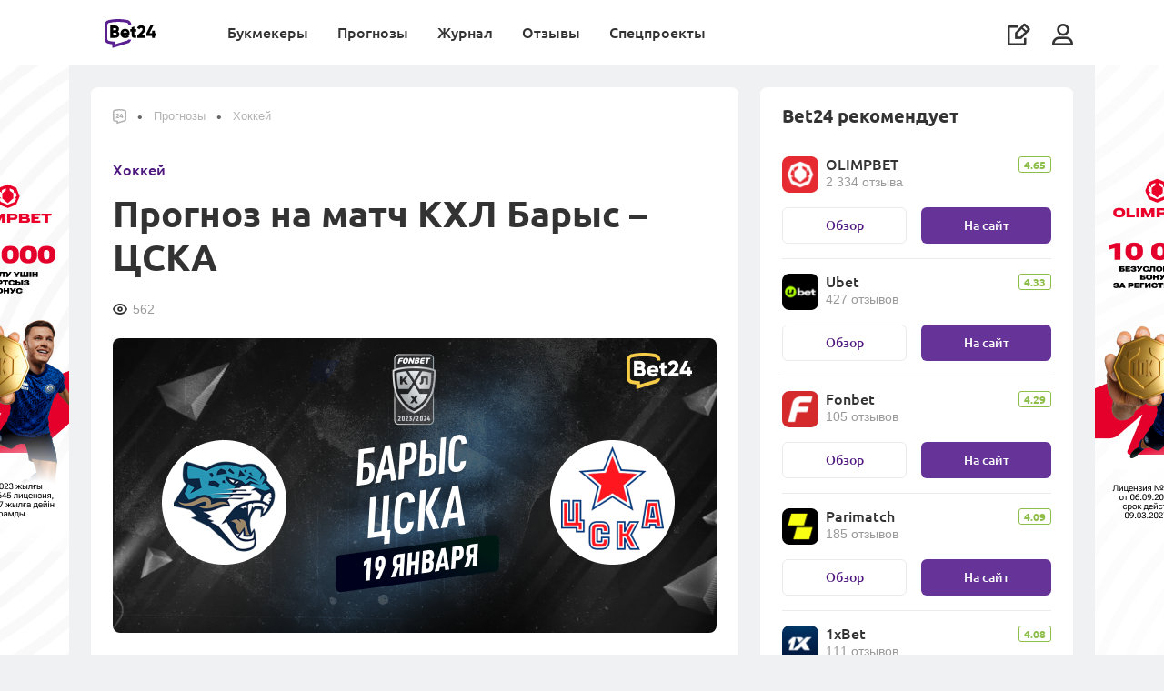

--- FILE ---
content_type: text/html; charset=UTF-8
request_url: https://bet24.kz/tips/hockey/prognoz-na-match-khl-barys-cska/
body_size: 18733
content:









        <!DOCTYPE html>
        <html lang="ru">
            <head itemscope itemtype="http://schema.org/WebSite">
                <meta charset="UTF-8">
                <meta http-equiv="X-UA-Compatible" content="IE=edge">
                <meta name="yandex-verification" content="ff1e1887a8dba711" />
                <meta name='viewport' content='width=device-width, initial-scale=1, shrink-to-fit=no '>
                <link rel="preconnect" href="https://mbcdn.ru">
                <link rel="preload" href="https://mediabet.us/rr/images2/1x1.gif" as="image" />
                    <link rel="shortcut icon" href="https://mediabet.us/rr/icons-v2/favicon-bet24.ico">
    <link rel="shortcut icon" type="image/x-icon" href="https://mediabet.us/rr/icons-v2/favicon-bet24.ico">
    <link rel="apple-touch-icon" sizes="180x180" href="https://mediabet.us/rr/icons-v3/kz/apple-touch-icon-bet24.png">
    <link rel="icon" type="image/png" sizes="32x32" href="https://mediabet.us/rr/icons-v2/favicon-32x32-bet24.png">
    <link rel="icon" type="image/png" sizes="16x16" href="https://mediabet.us/rr/icons-v2/favicon-16x16-bet24.png">
    <meta name="msapplication-TileColor" content="#2d89ef">
    <link rel="mask-icon" href="https://mediabet.us/rr/icons-v2/safari-pinned-tab-bet24.svg" color="#5bbad5">
<link rel="manifest" href="/site.webmanifest">
<meta name="msapplication-config" content="/browserconfig.xml">
<meta name="theme-color" content="#ffffff">
<meta name="apple-mobile-web-app-title" content=" Bet24 ">
<meta name="application-name" content=" Bet24 ">

                <meta name="csrf-param" content="_csrf-frontend">
<meta name="csrf-token" content="Eyob30KLDKjQ-6_RgiQsMwq7AblGkpYmKSEZhY3DkmYjXiyRL-9u2rqMyabKSW5ZM-FRgWv13kBFak3ww4bzDQ==">

                                    <title>
                        КХЛ: прогноз на матч Барыс – ЦСКА
                    </title>
                                            <meta name="description" content="Барыс – ЦСКА: текущая форма команд, история личных встреч, статистические факты, прогноз на встречу от экспертов сайта bet24.kz" />
                                                                                    
                                        <link href="https://bet24.ru/tips/hockey/prognoz-na-match-khl-barys-cska/" rel="alternate" hreflang="ru-ru"><link href="https://bet24.kz/tips/hockey/prognoz-na-match-khl-barys-cska/" rel="alternate" hreflang="ru-kz">
                                <meta name="twitter:card" content="summary_large_image">
<meta name="twitter:title" content="Прогноз на матч КХЛ Барыс – ЦСКА">
<meta name="twitter:description" content="">
<meta name="twitter:image" content="https://mediabet.us/00/78/65aa1eb8123d3_1705647800.png">
<meta property="og:url" content="https://bet24.kz/tips/hockey/prognoz-na-match-khl-barys-cska/">
<meta property="og:type" content="website">
<meta property="og:title" content="Прогноз на матч КХЛ Барыс – ЦСКА">
<meta property="og:description" content="">
<meta property="og:image" content="https://mediabet.us/00/78/65aa1eb8123d3_1705647800.png">
<link href="https://bet24.kz/tips/hockey/prognoz-na-match-khl-barys-cska/" rel="canonical">
<link href="https://mediabet.us/assets/rr/RR-BBR-1391/frontend/themes/bundles/resources/styles/fonts.css" rel="stylesheet">
<link href="https://mediabet.us/assets/rr/RR-BBR-1391/frontend/themes/bundles/resources/styles/fonts-ru.css" rel="stylesheet">
<link href="https://mediabet.us/assets/rr/RR-BBR-1610/frontend/themes/bundles/resources/styles/new-menu-fix.css" rel="stylesheet">
<link href="https://mediabet.us/assets/rr/RR-BBR-1610/frontend/themes/bundles/resources/plugins/pnotify/style.min.css" rel="stylesheet">
<link href="https://mediabet.us/assets/rr/RR-BBR-430/frontend/themes/bundles/resources/plugins/slick/style.min.css" rel="stylesheet">
<link href="https://mediabet.us/assets/rr/RR-BBR-1610/frontend/themes/bundles/resources/plugins/m-custom-scrollbar/jquery.mCustomScrollbar.css" rel="stylesheet">
<link href="https://mediabet.us/assets/rr/RR-BBR-1947/frontend/themes/bundles/resources/styles/pages/posts.css" rel="stylesheet">
<link href="https://mediabet.us/assets/rr/RR-BBR-1610/frontend/themes/bundles/resources/plugins/photoswipe/photoswipe.css" rel="stylesheet">
<link href="https://mediabet.us/assets/rr/RR-BBR-1610/frontend/themes/bundles/resources/plugins/photoswipe/default-skin/default-skin.css" rel="stylesheet">
<link href="https://mediabet.us/assets/rr/RR-BBR-1610/frontend/themes/bundles/resources/scripts/comment/comment.css" rel="stylesheet">

                <!-- Yandex.Metrika counter --> <script type="text/javascript" > (function(m,e,t,r,i,k,a){m[i]=m[i]||function(){(m[i].a=m[i].a||[]).push(arguments)}; m[i].l=1*new Date(); for (var j = 0; j < document.scripts.length; j++) {if (document.scripts[j].src === r) { return; }} k=e.createElement(t),a=e.getElementsByTagName(t)[0],k.async=1,k.src=r,a.parentNode.insertBefore(k,a)}) (window, document, "script", "https://mc.yandex.ru/metrika/tag.js", "ym"); ym(93107115, "init", { clickmap:true, trackLinks:true, accurateTrackBounce:true, webvisor:true }); </script> <noscript><div><img src="https://mc.yandex.ru/watch/93107115" style="position:absolute; left:-9999px;" alt="" /></div></noscript> <!-- /Yandex.Metrika counter --><!-- Google tag (gtag.js) -->
<script async src="https://www.googletagmanager.com/gtag/js?id=G-BEX2PY6YTJ"></script>
<script>
  window.dataLayer = window.dataLayer || [];
  function gtag(){dataLayer.push(arguments);}
  gtag('js', new Date());

  gtag('config', 'G-BEX2PY6YTJ');
</script>
                                                            <meta property="og:image" content="https://mediabet.us/77/63/bet24-main.png" />
                        <meta name="twitter:image" content="https://mediabet.us/77/63/bet24-main.png"/>
                                                                    </head>

            
                <body class="    layout
 " style="">
                <script>            let jsData = [];
            try {
                jsData = JSON.parse( '{"domain_map":{"alias":"rrkz","locale":"kk","country":"kz","hreflang":"ru-kz","language":"ru","language_iso":"ru-ru","languages":{"rrru":"ru","rrkz":"kk","rrpt":"pt","rrus":"en"},"enabled":true,"social-auth":["google","vkontakte","mailru","yandex"],"host":"bet24.kz","host_with_scheme":"https:\/\/bet24.kz","language_id":1,"locale_caption":"\u041a\u0430\u0437\u0430\u0445\u0441\u043a\u0438\u0439","country_id":2,"country_caption":"\u041a\u0430\u0437\u0430\u0445\u0441\u0442\u0430\u043d","country_currency_id":83,"country_age_limit":"21","country_caption_by_language":"\u041a\u0430\u0437\u0430\u0445\u0441\u0442\u0430\u043d","domain":".kz","domain_id":6}}' );
            } catch(e) {
                console.log('JSON.parse jsData error');
            }</script>
                        



    



<header class="header   ">
     

        



                                                        <div class="bm-rekl-modal site-banner">
        <div class="bm-rekl-modal__wrap">
            <div class="bm-rekl-modal__content">
                <span class="bm-rekl-modal__close" onclick="$('body').removeClass('overflow-all-hidden'); $(this).parents('.bm-rekl-modal').removeClass('visible')">
                    <i class="icon icon-close"></i>
                </span>
                <a href="/go/olimpbet/?label=rlh-710f4b0375a93805d7ee7c2f9bf6e403" target="_blank">
                    <picture>
                        <source srcset="https://mediabet.us/84/46/682d891c5bff7_1747814684.jpeg" media="(max-width: 567.98px)">
                        <img class="img-fluid" srcset="https://mediabet.us/77/46/682d89156bb2f_1747814677.jpeg" src="https://mediabet.us/77/46/half9_682d89156bb2f_1747814677.jpeg" alt="">
                    </picture>
                                            <img class="rand-param" data-src-template="https://wcm.weborama-tech.ru/fcgi-bin/dispatch.fcgi?a.A=im&amp;a.si=9465&amp;a.te=7002&amp;a.he=1&amp;a.wi=1&amp;a.hr=p&amp;a.ra=[RANDOM]" alt="" id="pixel_image_url random-parameter" style="visibility: hidden; pointer-events: none">
                                    </a>
            </div>
        </div>
    </div>

    <div class="container" style="margin: 0 auto;">
        <a class="align-self-center" href="/">
                                                                <img class="header__logo" src="https://mediabet.us/rr/images/logobet24.svg" alt="BookmakeRReview">
                    <img class="header__logo_white" src="https://mediabet.us/rr/images/logobet24-white.svg" alt="BookmakeRReview">
                                    </a>
        <div class="header__bars ml-auto d-lg-none align-self-center">
                            <i data-url="/site/_ajax/auth-modal/" app-auth-control class="icon icon-usr js-modal mr-3"></i>
                        <i class="icon icon-bars"></i>
        </div>
        <div class="header__right">
                        
<ul class="header__nav">
<li class="">
            <a href="/bookmakers/" class="js-header-menu-item">
                Букмекеры
            </a>
            <div class="header__sub-nav">
                                    <div class="header__groups mr-0">
                                                                                                                                    <div class="header__group">
                                    <div class="header__group-heading">
                                        Лучшие букмекеры
                                    </div>
                                    <div class="header__items">
                                                                                    <a class="header__item header__item_collection" href="/bookmakers/">
                                                                                                                                                        <div class="header__item-image">
                                                        <img style="max-width: none;" src="https://mediabet.us/71/53/vse-bukmekery.svg">
</div>
                                                                                                <div class="header__item-text">
                                                    <b style="">Все букмекеры</b>
                                                                                                            <span>
                                                            Обзоры букмекеров Казахстана
                                                        </span>
                                                                                                    </div>
                                            </a>
                                                                                    <a class="header__item header__item_collection" href="/top-bookmakers/football/">
                                                                                                                                                        <div class="header__item-image">
                                                        <img style="max-width: none;" src="https://mediabet.us/19/30/futbol.svg">
</div>
                                                                                                <div class="header__item-text">
                                                    <b style="">Футбол</b>
                                                                                                            <span>
                                                            Букмекеры для ставок на футбол
                                                        </span>
                                                                                                    </div>
                                            </a>
                                                                                    <a class="header__item header__item_collection" href="/top-bookmakers/odds/">
                                                                                                                                                        <div class="header__item-image">
                                                        <img style="max-width: none;" src="https://mediabet.us/26/30/koefficienty.svg">
</div>
                                                                                                <div class="header__item-text">
                                                    <b style="">Коэффициенты</b>
                                                                                                            <span>
                                                            Букмекеры с лучшими кэфами
                                                        </span>
                                                                                                    </div>
                                            </a>
                                                                                    <a class="header__item header__item_collection" href="/top-bookmakers/kaspi-gold/">
                                                                                                                                                        <div class="header__item-image">
                                                        <img style="max-width: none;" src="https://mediabet.us/38/30/kaspi.svg">
</div>
                                                                                                <div class="header__item-text">
                                                    <b style="">Каспий</b>
                                                                                                            <span>
                                                            Ввод и вывод на карту
                                                        </span>
                                                                                                    </div>
                                            </a>
                                                                                    <a class="header__item header__item_collection" href="/top-bookmakers/">
                                                                                                                                                        <div class="header__item-image">
                                                        <img style="max-width: none;" src="https://mediabet.us/61/80/vse-podborki.svg">
</div>
                                                                                                <div class="header__item-text">
                                                    <b style="margin-top: .25rem">Все подборки (+24)</b>
                                                                                                    </div>
                                            </a>
                                                                            </div>
                                </div>
                                                                                                                <div class="header__group">
                                    <div class="header__group-heading">
                                        Помощь игроку
                                    </div>
                                    <div class="header__items">
                                                                                    <a class="header__item header__item_collection" href="/media/guides/kak-vybrat-bukmekerskuyu-kontoru/">
                                                                                                                                                        <div class="header__item-image">
                                                        <img style="max-width: none;" src="https://mediabet.us/32/31/1.svg">
</div>
                                                                                                <div class="header__item-text">
                                                    <b style="">Как выбрать букмекера</b>
                                                                                                            <span>
                                                            Где начать ставить новичку
                                                        </span>
                                                                                                    </div>
                                            </a>
                                                                                    <a class="header__item header__item_collection" href="/media/experiments/registraciya-na-saytah-bukmekerov-gde-eto-proshche-i-bystree/">
                                                                                                                                                        <div class="header__item-image">
                                                        <img style="max-width: none;" src="https://mediabet.us/14/81/registraciya.svg">
</div>
                                                                                                <div class="header__item-text">
                                                    <b style="">Регистрация</b>
                                                                                                            <span>
                                                            Где она проще и быстрее
                                                        </span>
                                                                                                    </div>
                                            </a>
                                                                                    <a class="header__item header__item_collection" href="/media/guides/bonusy-bukmekerov-v-kazahstane-kakie-byvayut-kak-poluchit-i-kak-ispolzovat/">
                                                                                                                                                        <div class="header__item-image">
                                                        <img style="max-width: none;" src="https://mediabet.us/73/31/bonusy-bukmekerov.svg">
</div>
                                                                                                <div class="header__item-text">
                                                    <b style="">Бонусы букмекеров</b>
                                                                                                            <span>
                                                            Получение, отыгрыш, вывод
                                                        </span>
                                                                                                    </div>
                                            </a>
                                                                                    <a class="header__item header__item_collection" href="/media/guides/kak-delat-stavki-s-telefona-sovety-novichkam/">
                                                                                                                                                        <div class="header__item-image">
                                                        <img style="max-width: none;" src="https://mediabet.us/76/26/stavki-s-telefona.svg">
</div>
                                                                                                <div class="header__item-text">
                                                    <b style="">Ставки с телефона</b>
                                                                                                            <span>
                                                            Как делать ставки с мобильного
                                                        </span>
                                                                                                    </div>
                                            </a>
                                                                            </div>
                                </div>
                                                                                                                                        <a href="#external_link_test" target="_blank" class="header__nav-banner">
                                    <picture><source srcset="https://mediabet.us/27/61/828x296.jpg" media="(max-width: 991.98px)"><img class="w-100" src="https://mediabet.us/38/61/720x954.jpg" alt="Получить бонус"></source></picture></a>
                                                                        </div>
                            </div>
        </li>
            <li class="">
            <a href="/tips/" class="js-header-menu-item">
                Прогнозы
            </a>
            <div class="header__sub-nav">
                                    <div class="header__groups mr-0">
                                                                                                                                    <div class="header__group">
                                    <div class="header__group-heading">
                                        Популярные
                                    </div>
                                    <div class="header__items">
                                                                                    <a class="header__item header__item_collection" href="/tips/football/">
                                                                                                                                                        <div class="header__item-image">
                                                        <img style="max-width: none;" src="https://mediabet.us/85/39/socer.svg">
</div>
                                                                                                <div class="header__item-text">
                                                    <b style="">Футбол</b>
                                                                                                            <span>
                                                            Прогнозы на топ-лиги, чемпионаты мира и Европы
                                                        </span>
                                                                                                    </div>
                                            </a>
                                                                                    <a class="header__item header__item_collection" href="/tips/hockey/">
                                                                                                                                                        <div class="header__item-image">
                                                        <img style="max-width: none;" src="https://mediabet.us/90/39/hockey.svg">
</div>
                                                                                                <div class="header__item-text">
                                                    <b style="">Хоккей</b>
                                                                                                            <span>
                                                            Прогнозы на НХЛ и КХЛ
                                                        </span>
                                                                                                    </div>
                                            </a>
                                                                                    <a class="header__item header__item_collection" href="/tips/tennis/">
                                                                                                                                                        <div class="header__item-image">
                                                        <img style="max-width: none;" src="https://mediabet.us/94/39/tennis.svg">
</div>
                                                                                                <div class="header__item-text">
                                                    <b style="">Теннис</b>
                                                                                                            <span>
                                                            Прогнозы на турниры Большого шлема, ATP, WTA
                                                        </span>
                                                                                                    </div>
                                            </a>
                                                                                    <a class="header__item header__item_collection" href="/tips/basketball/">
                                                                                                                                                        <div class="header__item-image">
                                                        <img style="max-width: none;" src="https://mediabet.us/05/40/basketball-1.svg">
</div>
                                                                                                <div class="header__item-text">
                                                    <b style="">Баскетбол</b>
                                                                                                            <span>
                                                            Прогнозы на NBA, Евролигу и Лигу ВТБ
                                                        </span>
                                                                                                    </div>
                                            </a>
                                                                            </div>
                                </div>
                                                                                                                <div class="header__group">
                                    <div class="header__group-heading">
                                        Другие
                                    </div>
                                    <div class="header__items">
                                                                                    <a class="header__item header__item_collection" href="/tips/cybersport/">
                                                                                                                                                        <div class="header__item-image">
                                                        <img style="max-width: none;" src="https://mediabet.us/18/41/volleyball.svg">
</div>
                                                                                                <div class="header__item-text">
                                                    <b style="">Киберспорт</b>
                                                                                                            <span>
                                                            Прогнозы на CS2 и DotA2
                                                        </span>
                                                                                                    </div>
                                            </a>
                                                                                    <a class="header__item header__item_collection" href="/tips/mma/">
                                                                                                                                                        <div class="header__item-image">
                                                        <img style="max-width: none;" src="https://mediabet.us/26/41/basketball.svg">
</div>
                                                                                                <div class="header__item-text">
                                                    <b style="">Единоборства</b>
                                                                                                            <span>
                                                            Прогнозы на ММА и бокс
                                                        </span>
                                                                                                    </div>
                                            </a>
                                                                                    <a class="header__item header__item_collection" href="/tips/futsal/">
                                                                                                                                                        <div class="header__item-image">
                                                        <img style="max-width: none;" src="https://mediabet.us/77/30/futsal.svg">
</div>
                                                                                                <div class="header__item-text">
                                                    <b style="">Футзал</b>
                                                                                                            <span>
                                                            Прогнозы на чемпионат и кубок Казахстана
                                                        </span>
                                                                                                    </div>
                                            </a>
                                                                                    <a class="header__item header__item_collection" href="/tips/">
                                                                                                                                                        <div class="header__item-image">
                                                        <img style="max-width: none;" src="https://mediabet.us/88/49/vse-podborki.svg">
</div>
                                                                                                <div class="header__item-text">
                                                    <b style="margin-top: .25rem">Все прогнозы</b>
                                                                                                    </div>
                                            </a>
                                                                            </div>
                                </div>
                                                                                                                                        <a href="#external_link_test" target="_blank" class="header__nav-banner">
                                    <picture><source srcset="https://mediabet.us/27/61/828x296.jpg" media="(max-width: 991.98px)"><img class="w-100" src="https://mediabet.us/38/61/720x954.jpg" alt="Получить бонус"></source></picture></a>
                                                                        </div>
                            </div>
        </li>
            <li class="">
            <a href="/media/" class="js-header-menu-item">
                Журнал
            </a>
            <div class="header__sub-nav">
                                    <div class="header__groups mr-0">
                                                                                                                                    <div class="header__group">
                                    <div class="header__group-heading">
                                        Популярные
                                    </div>
                                    <div class="header__items">
                                                                                    <a class="header__item header__item_collection" href="/media/bonuses/">
                                                                                                                                                        <div class="header__item-image">
                                                        <img style="max-width: none;" src="https://mediabet.us/34/83/bonusy.svg">
</div>
                                                                                                <div class="header__item-text">
                                                    <b style="">Бонусы</b>
                                                                                                            <span>
                                                            Акции букмекеров
                                                        </span>
                                                                                                    </div>
                                            </a>
                                                                                    <a class="header__item header__item_collection" href="/media/guides/">
                                                                                                                                                        <div class="header__item-image">
                                                        <img style="max-width: none;" src="https://mediabet.us/51/02/education.svg">
</div>
                                                                                                <div class="header__item-text">
                                                    <b style="">Обучение</b>
                                                                                                            <span>
                                                            Информация для новичков и опытных игроков
                                                        </span>
                                                                                                    </div>
                                            </a>
                                                                                    <a class="header__item header__item_collection" href="/media/analytics/">
                                                                                                                                                        <div class="header__item-image">
                                                        <img style="max-width: none;" src="https://mediabet.us/07/83/trendy.svg">
</div>
                                                                                                <div class="header__item-text">
                                                    <b style="">Тренды</b>
                                                                                                            <span>
                                                            Статистика, анализ, ставки
                                                        </span>
                                                                                                    </div>
                                            </a>
                                                                                    <a class="header__item header__item_collection" href="/media/experience/">
                                                                                                                                                        <div class="header__item-image">
                                                        <img style="max-width: none;" src="https://mediabet.us/16/83/lichnyi-opyt.svg">
</div>
                                                                                                <div class="header__item-text">
                                                    <b style="">Личный опыт</b>
                                                                                                            <span>
                                                            Истории от реальных людей
                                                        </span>
                                                                                                    </div>
                                            </a>
                                                                                    <a class="header__item header__item_collection" href="/media/business/">
                                                                                                                                                        <div class="header__item-image">
                                                        <img style="max-width: none;" src="https://mediabet.us/27/83/biznes.svg">
</div>
                                                                                                <div class="header__item-text">
                                                    <b style="">Бизнес</b>
                                                                                                            <span>
                                                            Новости индустрии, аналитика
                                                        </span>
                                                                                                    </div>
                                            </a>
                                                                            </div>
                                </div>
                                                                                                                <div class="header__group">
                                    <div class="header__group-heading">
                                        Рубрики
                                    </div>
                                    <div class="header__items">
                                                                                    <a class="header__item header__item_collection" href="/fails/">
                                                                                                                                                        <div class="header__item-image">
                                                        <img style="max-width: none;" src="https://mediabet.us/51/83/provaly.svg">
</div>
                                                                                                <div class="header__item-text">
                                                    <b style="">Провалы игроков</b>
                                                                                                            <span>
                                                            Игроки – честно о своих неудачах
                                                        </span>
                                                                                                    </div>
                                            </a>
                                                                                    <a class="header__item header__item_collection" href="/media/frauds/">
                                                                                                                                                        <div class="header__item-image">
                                                        <img style="max-width: none;" src="https://mediabet.us/56/83/moshenniki.svg">
</div>
                                                                                                <div class="header__item-text">
                                                    <b style="">Мошенники</b>
                                                                                                            <span>
                                                            Аферисты, схемы, разоблачения
                                                        </span>
                                                                                                    </div>
                                            </a>
                                                                                    <a class="header__item header__item_collection" href="/media/news/">
                                                                                                                                                        <div class="header__item-image">
                                                        <img style="max-width: none;" src="https://mediabet.us/61/83/sport.svg">
</div>
                                                                                                <div class="header__item-text">
                                                    <b style="">Спорт</b>
                                                                                                            <span>
                                                            Новости, анонсы, интервью
                                                        </span>
                                                                                                    </div>
                                            </a>
                                                                                    <a class="header__item header__item_collection" href="/media/about-bet24/">
                                                                                                                                                        <div class="header__item-image">
                                                        <img style="max-width: none;" src="https://mediabet.us/49/71/pro-rr-1.svg">
</div>
                                                                                                <div class="header__item-text">
                                                    <b style="">Про Bet24</b>
                                                                                                            <span>
                                                            Новости из жизни сайта
                                                        </span>
                                                                                                    </div>
                                            </a>
                                                                                    <a class="header__item header__item_collection" href="/media/">
                                                                                                                                                        <div class="header__item-image">
                                                        <img style="max-width: none;" src="https://mediabet.us/73/83/vse-materialy.svg">
</div>
                                                                                                <div class="header__item-text">
                                                    <b style="">Все материалы</b>
                                                                                                            <span>
                                                            Кровь, пот и слезы редакции
                                                        </span>
                                                                                                    </div>
                                            </a>
                                                                            </div>
                                </div>
                                                                                                                                        <a href="#external_link_test" target="_blank" class="header__nav-banner">
                                    <picture><source srcset="https://mediabet.us/27/61/828x296.jpg" media="(max-width: 991.98px)"><img class="w-100" src="https://mediabet.us/38/61/720x954.jpg" alt="Получить бонус"></source></picture></a>
                                                                        </div>
                            </div>
        </li>
            <li class="">
            <a href="/reviews/" class="js-header-menu-item">
                Отзывы
            </a>
            <div class="header__sub-nav">
                                    <div class="header__groups mr-0">
                                                                                                                                    <div class="header__group">
                                    <div class="header__group-heading">
                                        Отзывы о букмекерах
                                    </div>
                                    <div class="header__items">
                                                                                    <a class="header__item header__item_collection" href="/reviews/">
                                                                                                                                                        <div class="header__item-image">
                                                        <img style="max-width: none;" src="https://mediabet.us/98/81/otzyvy-o-bukmekerah.svg">
</div>
                                                                                                <div class="header__item-text">
                                                    <b style="">Все отзывы Bet24</b>
                                                                                                            <span>
                                                            Мнения и оценки людей
                                                        </span>
                                                                                                    </div>
                                            </a>
                                                                                    <a class="header__item header__item_collection" href="/reviews/?filter=verified">
                                                                                                                                                        <div class="header__item-image">
                                                        <img style="max-width: none;" src="https://mediabet.us/07/82/verificirovannye.svg">
</div>
                                                                                                <div class="header__item-text">
                                                    <b style="">Верифицированные</b>
                                                                                                            <span>
                                                            Только проверенные отзывы
                                                        </span>
                                                                                                    </div>
                                            </a>
                                                                                    <a class="header__item header__item_collection" href="/reviews/?filter=positive">
                                                                                                                                                        <div class="header__item-image">
                                                        <img style="max-width: none;" src="https://mediabet.us/26/62/polozhitelnye.svg">
</div>
                                                                                                <div class="header__item-text">
                                                    <b style="">Положительные</b>
                                                                                                            <span>
                                                            За что хвалят букмекеров
                                                        </span>
                                                                                                    </div>
                                            </a>
                                                                                    <a class="header__item header__item_collection" href="/reviews/?filter=negative">
                                                                                                                                                        <div class="header__item-image">
                                                        <img style="max-width: none;" src="https://mediabet.us/29/62/otricatelnye.svg">
</div>
                                                                                                <div class="header__item-text">
                                                    <b style="">Отрицательные</b>
                                                                                                            <span>
                                                            Негативный опыт игроков
                                                        </span>
                                                                                                    </div>
                                            </a>
                                                                                    <a class="header__item header__item_collection" href="/reviews/?filter=from-stars">
                                                                                                                                                        <div class="header__item-image">
                                                        <img style="max-width: none;" src="https://mediabet.us/32/62/ot-zvezd.svg">
</div>
                                                                                                <div class="header__item-text">
                                                    <b style="">От “звезд”</b>
                                                                                                            <span>
                                                            Мнения публичных людей
                                                        </span>
                                                                                                    </div>
                                            </a>
                                                                            </div>
                                </div>
                                                                                                                <div class="header__group">
                                    <div class="header__group-heading">
                                        Читайте
                                    </div>
                                    <div class="header__items">
                                                                                    <a class="header__item header__item_collection" href="/manual/">
                                                                                                                                                        <div class="header__item-image">
                                                        <img style="max-width: none;" src="https://mediabet.us/30/82/instrukciya.svg">
</div>
                                                                                                <div class="header__item-text">
                                                    <b style="">Инструкция</b>
                                                                                                            <span>
                                                            Как оставить отзыв на RR
                                                        </span>
                                                                                                    </div>
                                            </a>
                                                                                    <a class="header__item header__item_collection" href="/verified-reviews/">
                                                                                                                                                        <div class="header__item-image">
                                                        <img style="max-width: none;" src="https://mediabet.us/37/82/komu-verit.svg">
</div>
                                                                                                <div class="header__item-text">
                                                    <b style="">Кому верить?</b>
                                                                                                            <span>
                                                            Что такое верифицированный отзыв
                                                        </span>
                                                                                                    </div>
                                            </a>
                                                                                    <a class="header__item header__item_collection" href="/reviews-purpose/">
                                                                                                                                                        <div class="header__item-image">
                                                        <img style="max-width: none;" src="https://mediabet.us/44/82/dlya-bukmekerov.svg">
</div>
                                                                                                <div class="header__item-text">
                                                    <b style="">Для букмекеров</b>
                                                                                                            <span>
                                                            Зачем букмекерам отзывы
                                                        </span>
                                                                                                    </div>
                                            </a>
                                                                            </div>
                                </div>
                                                                                                                                        <a href="#external_link_test" target="_blank" class="header__nav-banner">
                                    <picture><source srcset="https://mediabet.us/27/61/828x296.jpg" media="(max-width: 991.98px)"><img class="w-100" src="https://mediabet.us/38/61/720x954.jpg" alt="Получить бонус"></source></picture></a>
                                                                        </div>
                            </div>
        </li>
            <li class="">
            <a href="" class="js-header-menu-item">
                Спецпроекты
            </a>
            <div class="header__sub-nav">
                                    <div class="header__groups mr-0">
                                                                                                                                                                                                                                                                                                                                                        
                                    <a href="https://bet24.kz/futsal/" class="header__nav-banner flex-1">
                                        <picture><source srcset="https://mediabet.us/98/67/half9_655dcf8e199be_1700646798.png" media="(max-width: 991.98px)"><img class="w-100" srcset="https://mediabet.us/91/67/655dcf8766e3a_1700646791.png 2x" src="https://mediabet.us/91/67/half9_655dcf8766e3a_1700646791.png"></source></picture></a>
                                                                                                                                                                                                                                                                                                                                                                    
                                    <a href="https://bet24.kz/totalizator/" class="header__nav-banner flex-1">
                                        <picture><source srcset="https://mediabet.us/64/99/half9_66de887c06b77_1725859964.png" media="(max-width: 991.98px)"><img class="w-100" srcset="https://mediabet.us/51/99/66de886fba2a9_1725859951.png 2x" src="https://mediabet.us/51/99/half9_66de886fba2a9_1725859951.png"></source></picture></a>
                                                                                                                                                                                                                                                                                                                                                                    
                                    <a href="https://bet24.kz/popmma/" class="header__nav-banner flex-1">
                                        <picture><source srcset="https://mediabet.us/59/65/half9_655dce9f624c2_1700646559.png" media="(max-width: 991.98px)"><img class="w-100" srcset="https://mediabet.us/53/65/655dce99e08cf_1700646553.png 2x" src="https://mediabet.us/53/65/half9_655dce99e08cf_1700646553.png"></source></picture></a>
                                                                                                                                </div>
                            </div>
        </li>
        <li class="header__nav-write">
        <a class="d-flex d-lg-none align-items-center" href="/add/">
            <span>
                Написать отзыв
            </span>
            <i class="icon icon-write-square ml-auto"></i>
        </a>
    </li>
</ul>
<script>
    let topMenuItems = document.querySelectorAll('.header__nav li');

    topMenuItems.forEach(function (value) {
        let group = value.querySelector('.header__groups');
        if(group !== null) {
            let children = group.children;
            if(children.length === 3) {
                value.classList.add('fullwidth');
            }
        }

    });
</script>

            <ul class="header__icons d-none d-lg-flex">
                <li class="header__write d-none d-lg-block">
                    <a href="/add/">
                        <i class="icon icon-write-square" data-text="Написать отзыв"></i>
                    </a>
                </li>
                                    <li data-url="/site/_ajax/auth-modal/" app-auth-control class="js-modal header__user">
                        <i class="icon icon-usr"></i>
                    </li>
                            </ul>
        </div>
    </div>
</header>


                    



                                                                                                                                                                                                                                                                                                                                                                                                                                                                                       
                



                                                    
    <div class="banner-wrapper wide" style="height: 0">
        <a href="/go/olimpbet/?label=rlh-42527cb5d73c16e4c4d197da55e290f2" target="_blank" style="
                                background-image: url(https://mediabet.us/73/30/696f51a1f3a3c_1768903073.jpeg); background-color: #1c0608;
                "></a>
                    <img class="rand-param" data-src-template="https://wcm.weborama-tech.ru/fcgi-bin/dispatch.fcgi?a.A=im&amp;a.si=9465&amp;a.te=7006&amp;a.he=1&amp;a.wi=1&amp;a.hr=p&amp;a.ra=[RANDOM]" alt="" id="pixel_image_url random-parameter" style="visibility: hidden; pointer-events: none">
            </div>


                                                                                                                                                                                                                                                                                                                                                    
                



                                                    
    <div class="banner main-banner d-none">
        <a class="main-banner__bg" href="https://click.ubtracks.com/1x6SghMC?landing=382&amp;sub_id2=banner" target="_blank">
            <picture>
                <source srcset="https://mediabet.us/00/32/696762e04b41d_1768383200.png" media="(max-width: 768px)">
                <img srcset="https://mediabet.us/95/31/696762dbf2af7_1768383195.png" alt="Banner">
                            </picture>
        </a>
        <div class="main-banner__close header__rekl-banner-close" data-banner-close="">
            <i class="icon icon-close" style="color: black"></i>
        </div>
    </div>


                                                                                                                                                                                                                                            
                    <div class="content-wrap full-background-banner 



                                                    
    full-background-banner

">
                        <main class="content">

                            
                                                            
                            
                                                                
    
    
    
    
    

    <div class="container">
        <div class="row">
            <div class="col-lg-8">
                <section class="section">
                    

<ul class="breadcrumbs d-none d-md-flex"><li class="breadcrumbs__item"><a href="/"><i class="icon icon-ypbet24"></i><div class="breadcrump-logo" style="margin-left: 0.5rem; margin-top: -15px; margin-left: 20px;">Bet24</div></a></li>
<li class="breadcrumbs__item"><a href="/tips/">Прогнозы</a></li>
<li class="breadcrumbs__item"><a href="/tips/hockey/">Хоккей</a></li>
</ul>
                    <article class="post">
                        <div class="post__header">
                            <a href="/tips/hockey/" class="post-card__category mb-3 d-none d-sm-block">
                                Хоккей
                            </a>
                            <h1 class="heading-1">Прогноз на матч КХЛ Барыс – ЦСКА</h1>
                            <div class="post__meta post-best__meta mt-3 mt-sm-4">
                                                                                                    <div class="post-best__views">
                                        <i class="icon icon-views"></i>
                                        562
                                    </div>
                                                            </div>
                            <div class="post__image mt-3 mt-sm-4 mx-n3 mx-sm-0">
                                <img class="w-100" src="https://mediabet.us/00/78/65aa1eb8123d3_1705647800.png" alt="Прогноз на матч КХЛ Барыс – ЦСКА">
                            </div>
                        </div>
                        <div class="content-text mt-3 mt-sm-4">
                            
    <div class="post__anchors">
        <h2 class="post__anchors-heading">Содержание статьи</h2>
        <ul class="post__anchors-list">
                            <li><a href="#barys-tekushchaya-forma">Барыс: текущая форма</a></li>
                            <li><a href="#cska-tekushchaya-forma">ЦСКА: текущая форма</a></li>
                            <li><a href="#istoriya-lichnyh-vstrech">История личных встреч</a></li>
                            <li><a href="#prognoz">Прогноз</a></li>
                    </ul>
    </div>

<p dir="ltr">«Барыс» продолжит домашнюю серию матчем против ЦСКА. 19 января москвичи сыграют против астанинцев в столице Казахстана.</p>
            <div class="bet-three-widget">
                                                                            <a class="bet-three__item" href="/go/olimpbet/" target="_blank">
                    <span class="bet-widget__event">П1</span>
                    <span class="bet-widget__coef">4.25</span>
                    <img style="max-width: 2.5rem" srcset="https://mediabet.us/65/24/6659aad101a85_1717152465.png 2x" src="https://mediabet.us/65/24/half9_6659aad101a85_1717152465.png" alt="OLIMPBET"></a>
                                                                            <a class="bet-three__item" href="/go/olimpbet/" target="_blank">
                    <span class="bet-widget__event">Х</span>
                    <span class="bet-widget__coef">4.55</span>
                    <img style="max-width: 2.5rem" srcset="https://mediabet.us/65/24/6659aad101a85_1717152465.png 2x" src="https://mediabet.us/65/24/half9_6659aad101a85_1717152465.png" alt="OLIMPBET"></a>
                                                                            <a class="bet-three__item" href="/go/olimpbet/" target="_blank">
                    <span class="bet-widget__event">П2</span>
                    <span class="bet-widget__coef">1.64</span>
                    <img style="max-width: 2.5rem" srcset="https://mediabet.us/65/24/6659aad101a85_1717152465.png 2x" src="https://mediabet.us/65/24/half9_6659aad101a85_1717152465.png" alt="OLIMPBET"></a>
                    </div>
    
<h3 id="barys-tekushchaya-forma">Барыс: текущая форма</h3>
<p dir="ltr">В конце последней выездной серии «Барыс» зацепил очко в Казани (0:1, после буллитов). Домашняя сессия началась с матчей против «Лады» (0:3) и «Салавата Юлаева» (3:2, после буллитов).</p>
<p dir="ltr">В игре с «юлаевцами» хозяева отметились быстрым голом. В дебюте второй 20‑минутки подопечные Олега Болякина удвоили преимущество, но за десять секунд до конца уфимцы отыграли одну шайбу. На экваторе третьего периода «Салават» забросил еще раз и дело дошло до овертайма. По буллитам только Понтус Аберг смог переиграть вратаря и принес победу «барсам».</p>
<p dir="ltr">Понтус Аберг остается лучшим бомбардиром команды. В 45 стартах нападающий набрал 30 очков (15+15) по системе «гол+пас».</p>
<div class="notice fr-widget fr-inner fr-breaker"><p dir="ltr">«Кошки» занимают 11‑ю строчку в таблице Восточной конференции после 51 встречи. На счету дружины Алекса Гранта всего 44 балла.</p></div>
<h3 id="cska-tekushchaya-forma">ЦСКА: текущая форма</h3>
<p dir="ltr">ЦСКА здорово начал новый календарный год, но после уверенной победы над «Торпедо» (7:2) в Москве, проиграл в дерби «Динамо» (2:4). В очередном выезде подопечные Сергея Федорова стартовали с поражений в Екатеринбурге (2:3) и Омске (1:4).</p>
<p dir="ltr">На «G‑Drive Арене» гости ужасно вошли в игру. Буквально за пять минут первого периода «Авангард» забил три шайбы в ворота «армейцев». Команда Никиты Нестерова ответила лишь голом Сергея Плотникова на 35‑й минуте и за секунду до конца основного времени пропустила в пустые ворота, в очередной раз не набрав очки.</p>
<p dir="ltr">Константин Окулов сделал голевую передачу в прошлой встрече. Форвард набрал 37 баллов (11+26) в 43 выходах на лед.</p>
<div class="notice fr-widget fr-inner fr-breaker"><p dir="ltr">Столичная команда упала на седьмую строчку на Западе. На текущий момент в активе «коней» всего лишь 56 поинтов после 51 встречи.</p></div>


                                    
<div class="content-widget">
    <div class="collection-widget">
        <div class="collection-widget__heading">
            <a class="collection-sm" href="/top-bookmakers/hockey/">
                <div class="collection-sm__icon" style="background-color: #f6effa;">
                    <img src="https://mediabet.us/66/34/hockey.svg">
</div>
                <div class="collection-sm__right">
                    <div class="collection-sm__title">
                        Букмекеры для ставок на хоккей
                    </div>
                    <div class="collection-sm__counter">
                        проголосовало 213
                    </div>
                </div>
            </a>
            <a class="button button_bordered button_md" href="/top-bookmakers/hockey/">
                Перейти в подборку
            </a>
        </div>
        <div class="collection-widget__bm">
            <div class="row">
                                                                                                    <div class="col-md-4">
                        <a class="collection-item__bm" href="/bookmakers/olimpbet/">
                            <img srcset="https://mediabet.us/65/24/6659aad101a85_1717152465.png 2x" src="https://mediabet.us/65/24/half9_6659aad101a85_1717152465.png" alt="OLIMPBET"><div class="collection-item__info">
                                <div class="collection-item__title">
                                    OLIMPBET
                                </div>
                                <div class="collection-item__stat">
                                    368
                                </div>
                            </div>
                        </a>
                    </div>
                                                                                                    <div class="col-md-4">
                        <a class="collection-item__bm" href="/bookmakers/ubet/">
                            <img srcset="https://mediabet.us/41/42/6710ccc1607c0_1729154241.png 2x" src="https://mediabet.us/41/42/half9_6710ccc1607c0_1729154241.png" alt="Ubet"><div class="collection-item__info">
                                <div class="collection-item__title">
                                    Ubet
                                </div>
                                <div class="collection-item__stat">
                                    32
                                </div>
                            </div>
                        </a>
                    </div>
                                                                                                    <div class="col-md-4">
                        <a class="collection-item__bm" href="/bookmakers/1xbet/">
                            <img srcset="https://mediabet.us/94/54/5ea7cdc623ea5_1588055494.png 2x" src="https://mediabet.us/94/54/half9_5ea7cdc623ea5_1588055494.png" alt="1XBET - ставки на спорт"><div class="collection-item__info">
                                <div class="collection-item__title">
                                    1xBet
                                </div>
                                <div class="collection-item__stat">
                                    32
                                </div>
                            </div>
                        </a>
                    </div>
                            </div>
            <div class="mt-4 d-md-none">
                <a class="button button_bordered button_md w-100" href="/top-bookmakers/hockey/">
                    Перейти в подборку
                </a>
            </div>
        </div>
    </div>
</div>
<h3 id="istoriya-lichnyh-vstrech">История личных встреч</h3>
<p dir="ltr">4 октября ЦСКА разгромил «Барыс» на своей площадке со счетом 4:0.</p>
<h4>Статистические факты</h4>
<ul>
<li dir="ltr"><p dir="ltr">ЦСКА в пяти выездных матчах подряд не может забить хотя бы три гола;</p></li>
<li dir="ltr"><p dir="ltr">«Барыс» пропускает дома в среднем 2,3 шайбы.</p></li>
</ul>
<h3 id="prognoz">Прогноз</h3>
<p dir="ltr">В последнее время «Барыс» выглядит не так безнадежно, особенно на родном льду. ЦСКА снова переживает не лучшие времена и имеет большие проблемы с реализацией моментов. Не думаем, что «армейцы» смогут забить три и более голов.</p>
<div class="notice fr-widget fr-inner fr-breaker"><p dir="ltr">Ставим на индивидуальный тотал ЦСКА 3 меньше голов с коэффициентом 1.70 по линии БК <a href="https://bet24.kz/bookmakers/olimpbet/">OLIMPBET</a>.</p></div>
                                                                                                                                    <style>
                                #make-bet-widget-23 .bet-widget-v2__button:hover {
                    -webkit-filter: drop-shadow(0px 0px 11px #e4002b);
                    filter: drop-shadow(0px 0px 11px #e4002b);
                }
            </style>
<a class="bet-widget-v2" id="make-bet-widget-23" href="/go/olimpbet/" style="background-color: #e4002b;">
                                    <div class="bet-widget-v2__heading">
                        Индивидуальный тотал ЦСКА 3 меньше
                    </div>
                                <div class="bet-widget-v2__panel">
                    <img class="bet-widget-v2__button" src="https://mediabet.us/99/04/olimp.svg"><span class="bet-widget-v2__coef">
                        <span>коэффициент: </span>
                        <b>1.70</b>
                    </span>
                    <img style="max-width: 2.5rem; border: 2px solid #fff;" srcset="https://mediabet.us/65/24/6659aad101a85_1717152465.png 2x" src="https://mediabet.us/65/24/6659aad101a85_1717152465.png" alt="OLIMPBET">
</div>
            </a>
            
<p><em>Читайте также:</em></p>
    <div class="post-widget">
                        <a href="https://bet24.kz/top-bookmakers/hockey/">Лучшие конторы для ставок на хоккей</a>
        <span class="post-widget__favorite">
            <i class="icon icon-star-empty"></i>
        </span>
    </div>

                                                                                                                                                                    <a class="bet-widget__panel" href="/go/olimpbet/" target="_blank">
                        <img src="https://mediabet.us/61/64/2156x480.jpg"></a>
                                                

                        </div>

                        
                                                    
<div class="post__authors">
    <div class="post__authors-left">
        <h2 class="post__authors-heading">Мы старались для вас!</h2>
                    <div class="post__authors-text">Материал подготовлен командой Bet24.kz</div>
                <button class="button button_number d-none d-md-inline-flex  like-button js-post-like " data-url="/tip/_ajax/like/?entity_id=14862" data-value="1">
            <div class="button_number-left">
                <i class="icon icon-like"></i>
                Спасибо
            </div>
            <div class="button_number-right">
                <span class="js-post-like-count">
                    0
                </span>
            </div>
        </button>
    </div>

    <div class="post__authors-photos">
                                                                        <a href="/profile/9/">
                                    <img src="https://mediabet.us/42/72/crop-0x0-1029x10293_5f1192ea578b5_1594987242.jpeg" alt="ilya.v" />
                            </a>
                                                                        <a href="/profile/15481/">
                                    <img src="https://mediabet.us/33/10/crop-177x125-833x8333_63ac1169f1207_1672221033.jpeg" alt="Ярослав Муромский" />
                            </a>
                                                                        <a href="/profile/16792/">
                                    <img src="https://mediabet.us/26/95/crop-0x0-640x6403_64ae605663280_1689149526.jpeg" alt="Karina Dzhumabayeva" />
                            </a>
            </div>

    <button class="button button_number d-md-none like-button js-post-like " data-url="/tip/_ajax/like/?entity_id=14862" data-value="1">
        <div class="button_number-left">
            <i class="icon icon-like"></i>
            Спасибо
        </div>
        <div class="button_number-right">
            <span class="js-post-like-count">
                0
            </span>
        </div>
    </button>
</div>
                                                <div class="post__share mb-md-n4 mb-n3">
                            <div class="share">
                                <h4 class="share__heading">Поделиться: </h4>
                                    <!--noindex--><div class="share__list"><div class="share__item"><a href="https://telegram.me/share/url?url=https%3A%2F%2Fbet24.kz%2Ftips%2Fhockey%2Fprognoz-na-match-khl-barys-cska%2F" title="Telegram" rel="noopener" target="_blank" onclick="return !window.open(this.href, &#039;telegram&#039;, &#039;width=500,height=500&#039;)"><i class="icon icon-telegram"></i></a></div><div class="share__item"><a href="whatsapp://send?text=https%3A%2F%2Fbet24.kz%2Ftips%2Fhockey%2Fprognoz-na-match-khl-barys-cska%2F" title="WhatsApp" rel="noopener" target="_blank" onclick="return !window.open(this.href, &#039;whatsapp&#039;, &#039;width=500,height=500&#039;)"><svg id="wa-svg" width="32" height="32" viewBox="0 0 32 32" fill="none" xmlns="http://www.w3.org/2000/svg">
<path id="whatsapp-icon-body" d="M16.004 0H15.996C7.174 0 0 7.176 0 16C0 19.5 1.128 22.744 3.046 25.378L1.052
 31.322L7.202 29.356C9.732 31.032 12.75 32 16.004 32C24.826 32 32 24.822 32 16C32 7.178 24.826 0 16.004 0Z" fill="white">
</path>
<path d="M3.52004 25.537L3.60213 25.2923L3.4502 25.0837C1.59251 22.5325 0.5 19.391 0.5 16C0.5 7.45202 7.45026 0.5
 15.996 0.5H16.004C24.5497 0.5 31.5 7.45398 31.5 16C31.5 24.546 24.5497 31.5 16.004 31.5C12.851 31.5 9.92861 30.5625
  7.47813 28.9392L7.27819 28.8067L7.04975 28.8797L1.83998 30.5452L3.52004 25.537Z" stroke="black" stroke-opacity="0.1">
</path>
<path id="whatsapp-icon-phone" d="M23.714 21.1234C23.3881 21.9884 22.0945 22.7059 21.0626 22.9154C20.3567 23.0567
 19.4347 23.1694 16.3307 21.9599C12.3604 20.4139 9.80361 16.622 9.60433 16.3759C9.4135 16.1299 8 14.3681 8 12.5459C8
 10.7238 8.98455 9.83648 9.38141 9.45554C9.70735 9.14285 10.2461 9 10.7628 9C10.93 9 11.0803 9.00794 11.2154
 9.01429C11.6123 9.03016 11.8116 9.05238 12.0733 9.64125C12.3992 10.3793 13.193 12.2015 13.2875 12.3888C13.3838
 12.5761 13.4801 12.83 13.345 13.0761C13.2183 13.33 13.1068 13.4427 12.9076 13.6586C12.7083 13.8744 12.5192 14.0395
 12.3199 14.2712C12.1375 14.4728 11.9315 14.6887 12.1611 15.0617C12.3908 15.4268 13.1845 16.6442 14.3532
 17.6219C15.8612 18.8838 17.0839 19.287 17.5213 19.4584C17.8472 19.5854 18.2356 19.5552 18.4738 19.3171C18.776
 19.0108 19.1493 18.5029 19.5292 18.0029C19.7994 17.6441 20.1406 17.5997 20.4986 17.7267C20.8634 17.8457 22.7936
 18.7425 23.1905 18.9282C23.5874 19.1155 23.8491 19.2044 23.9454 19.3616C24.0399 19.5187 24.0399 20.2568
 23.714 21.1234Z" fill="#4CAF50"></path></svg></a></div><div class="share__item"><a href="http://twitter.com/share?url=https%3A%2F%2Fbet24.kz%2Ftips%2Fhockey%2Fprognoz-na-match-khl-barys-cska%2F&amp;text=" title="Twitter" rel="noopener" target="_blank" onclick="return !window.open(this.href, &#039;twitter&#039;, &#039;width=500,height=500&#039;)"><i class="icon icon-twitter"></i></a></div><div class="share__item"><a href="http://vk.com/share.php?url=https%3A%2F%2Fbet24.kz%2Ftips%2Fhockey%2Fprognoz-na-match-khl-barys-cska%2F&amp;title=%D0%9F%D1%80%D0%BE%D0%B3%D0%BD%D0%BE%D0%B7+%D0%BD%D0%B0+%D0%BC%D0%B0%D1%82%D1%87+%D0%9A%D0%A5%D0%9B+%D0%91%D0%B0%D1%80%D1%8B%D1%81+%E2%80%93+%D0%A6%D0%A1%D0%9A%D0%90&amp;description=&amp;image=https%3A%2F%2Fmediabet.us%2F00%2F78%2F65aa1eb8123d3_1705647800.png" title="ВКонтакте" rel="noopener" target="_blank" onclick="return !window.open(this.href, &#039;vkontakte&#039;, &#039;width=500,height=500&#039;)"><i class="icon icon-vkontakte"></i></a></div><div class="share__item"><a href="http://www.facebook.com/sharer.php?u=https%3A%2F%2Fbet24.kz%2Ftips%2Fhockey%2Fprognoz-na-match-khl-barys-cska%2F" title="Facebook" rel="noopener" target="_blank" onclick="return !window.open(this.href, &#039;facebook&#039;, &#039;width=500,height=500&#039;)"><i class="icon icon-facebook"></i></a></div><div class="share__item"><a class="js-copy-to-clipboard" href="https://bet24.kz/tips/hockey/prognoz-na-match-khl-barys-cska/" title="Копировать" rel="noopener" target="_blank"><i class="icon icon-copy"></i></a></div></div><!--/noindex-->
                            </div>
                        </div>
                    </article>
                </section>
                

    <section class="section comments comments__wrapper">
        <div class="section__header">
            <h2>
                Комментарии
            </h2>
            <span class="section__count comment-counter">
                0
            </span>
        </div>
                    



<form class="form comments__form comment-form" action="/comment/_ajax/create/" method="POST">
<input type="hidden" name="_csrf-frontend" value="Eyob30KLDKjQ-6_RgiQsMwq7AblGkpYmKSEZhY3DkmYjXiyRL-9u2rqMyabKSW5ZM-FRgWv13kBFak3ww4bzDQ==">
    <input type="hidden" id="commentform-entity_id" name="CommentForm[entity_id]" value="14862">
    <input type="hidden" id="commentform-entity_type_id" name="CommentForm[entity_type_id]" value="30">
    <input type="hidden" id="commentform-parent_id" name="CommentForm[parent_id]">
    <textarea id="commentform-text_raw" class="form__input form__input_textarea" name="CommentForm[text_raw]" data-fr-editor placeholder="Оставьте комментарий"></textarea>

    <button class="button button_form" type="submit">
        <i class="icon icon-submit-plane"></i>
    </button>
</form>

                

<div id="w0" class="list-view"><div class="comments__list"><div class='list'></div></div></div>


    </section>

            </div>
            <div class="col-lg-4 d-none d-lg-block">
                <aside class="sidebar">
                    <div class="sidebar__block mb-4">
                        

<h3 class="sidebar__header">
            Bet24 рекомендует
    </h3>
<div class="bookmaker-list">
            <div class="bookmaker-sm">
                <div class="bookmaker-sm__main">
                    <div class="bm-media">
                    
                                        
                        <img srcset="https://mediabet.us/65/24/6659aad101a85_1717152465.png 2x" src="https://mediabet.us/65/24/half9_6659aad101a85_1717152465.png" alt="OLIMPBET">
                        <div class="bm-media__info"><span>OLIMPBET</span>
                            <div class="bookmaker-sm__counter">
                                2 334 отзыва
                            </div>
                        </div>
                    </div>
                    <span class="bookmaker-sm__rate bm-rate" data-rate="high">
                        4.65
                    </span>
                </div>
                <div class="bookmaker-sm__buttons">
                    <a class="button button_bordered button_sm" href="/bookmakers/olimpbet/">
                        Обзор
                    </a>
                                                                                                                    <a class="button button_main button_sm "  href="/go/olimpbet/?label=sidebar" target="_blank" rel="nofollow">
                            На сайт
                        </a>
                    
                </div>
        </div>
            <div class="bookmaker-sm">
                <div class="bookmaker-sm__main">
                    <div class="bm-media">
                    
                                        
                        <img srcset="https://mediabet.us/41/42/6710ccc1607c0_1729154241.png 2x" src="https://mediabet.us/41/42/half9_6710ccc1607c0_1729154241.png" alt="Ubet">
                        <div class="bm-media__info"><span>Ubet</span>
                            <div class="bookmaker-sm__counter">
                                427 отзывов
                            </div>
                        </div>
                    </div>
                    <span class="bookmaker-sm__rate bm-rate" data-rate="high">
                        4.33
                    </span>
                </div>
                <div class="bookmaker-sm__buttons">
                    <a class="button button_bordered button_sm" href="/bookmakers/ubet/">
                        Обзор
                    </a>
                                                                                                                    <a class="button button_main button_sm "  href="/go/ubet/?label=sidebar" target="_blank" rel="nofollow">
                            На сайт
                        </a>
                    
                </div>
        </div>
            <div class="bookmaker-sm">
                <div class="bookmaker-sm__main">
                    <div class="bm-media">
                    
                                        
                        <img srcset="https://mediabet.us/69/30/5ea7eb5d2a8fa_1588063069.png 2x" src="https://mediabet.us/69/30/half9_5ea7eb5d2a8fa_1588063069.png" alt="Fonbet">
                        <div class="bm-media__info"><span>Fonbet</span>
                            <div class="bookmaker-sm__counter">
                                105 отзывов
                            </div>
                        </div>
                    </div>
                    <span class="bookmaker-sm__rate bm-rate" data-rate="high">
                        4.29
                    </span>
                </div>
                <div class="bookmaker-sm__buttons">
                    <a class="button button_bordered button_sm" href="/bookmakers/fonbet/">
                        Обзор
                    </a>
                                                                                                                    <a class="button button_main button_sm "  href="/go/fonbet/?label=sidebar" target="_blank" rel="nofollow">
                            На сайт
                        </a>
                    
                </div>
        </div>
            <div class="bookmaker-sm">
                <div class="bookmaker-sm__main">
                    <div class="bm-media">
                    
                                        
                        <img srcset="https://mediabet.us/42/27/5ea7ea1622ff5_1588062742.png 2x" src="https://mediabet.us/42/27/half9_5ea7ea1622ff5_1588062742.png" alt="Parimatch">
                        <div class="bm-media__info"><span>Parimatch</span>
                            <div class="bookmaker-sm__counter">
                                185 отзывов
                            </div>
                        </div>
                    </div>
                    <span class="bookmaker-sm__rate bm-rate" data-rate="high">
                        4.09
                    </span>
                </div>
                <div class="bookmaker-sm__buttons">
                    <a class="button button_bordered button_sm" href="/bookmakers/parimatch/">
                        Обзор
                    </a>
                                                                                                                    <a class="button button_main button_sm "  href="/go/parimatch/?label=sidebar" target="_blank" rel="nofollow">
                            На сайт
                        </a>
                    
                </div>
        </div>
            <div class="bookmaker-sm">
                <div class="bookmaker-sm__main">
                    <div class="bm-media">
                    
                                        
                        <img srcset="https://mediabet.us/94/54/5ea7cdc623ea5_1588055494.png 2x" src="https://mediabet.us/94/54/half9_5ea7cdc623ea5_1588055494.png" alt="1XBET - ставки на спорт">
                        <div class="bm-media__info"><span>1xBet</span>
                            <div class="bookmaker-sm__counter">
                                111 отзывов
                            </div>
                        </div>
                    </div>
                    <span class="bookmaker-sm__rate bm-rate" data-rate="high">
                        4.08
                    </span>
                </div>
                <div class="bookmaker-sm__buttons">
                    <a class="button button_bordered button_sm" href="/bookmakers/1xbet/">
                        Обзор
                    </a>
                                                                                                                    <a class="button button_main button_sm "  href="/go/1xbet/?label=sidebar" target="_blank" rel="nofollow">
                            На сайт
                        </a>
                    
                </div>
        </div>
    </div>
                    </div>
                    <div class="sidebar__block mb-4">
                        
<h3 class="sidebar__header">
    Интересные материалы
</h3>
<div class="post-best-list pt-3">
            <a class="post-best" href="/tips/football/espanol-barselona-dominaciya-gostey-cherez-goly-i-uglovye/">
            <div class="post-best__info">
                <div class="post-best__title">
                    «Эспаньол» – «Барселона»: Доминация гостей через голы и угловые
                </div>
                <div class="post-best__meta">
                                                                <div class="post-best__views">
                            <i class="icon icon-views"></i>
                            299
                        </div>
                                    </div>
            </div>
            <div class="post-best__icon">
                <i class="icon icon-star-empty"></i>
            </div>
        </a>
            <a class="post-best" href="/tips/football/na-chto-stavit-v-otvetnom-matche-polufinala-lch-inter-okazalsya-luchshe-chem-dumali-no-barselonapo-prezhnemu-favorit/">
            <div class="post-best__info">
                <div class="post-best__title">
                    На что ставить в ответном матче полуфинала ЛЧ. «Интер» оказался лучше, чем думали, но «Барселона»по-прежнему фаворит.
                </div>
                <div class="post-best__meta">
                                                                <div class="post-best__views">
                            <i class="icon icon-views"></i>
                            238
                        </div>
                                    </div>
            </div>
            <div class="post-best__icon">
                <i class="icon icon-star-empty"></i>
            </div>
        </a>
            <a class="post-best" href="/tips/football/atalanta-vyletit-a-milan-vymuchit-vyhod-v-18-prognozy-na-otvetnye-matchi-vtornika-pervogo-raunda-pley-off-ligi-chempionov/">
            <div class="post-best__info">
                <div class="post-best__title">
                    «Аталанта» вылетит, а «Милан» вымучит выход в 1/8. Прогнозы на ответные матчи вторника первого раунда плей-офф Лиги чемпионов
                </div>
                <div class="post-best__meta">
                                                                <div class="post-best__views">
                            <i class="icon icon-views"></i>
                            391
                        </div>
                                    </div>
            </div>
            <div class="post-best__icon">
                <i class="icon icon-star-empty"></i>
            </div>
        </a>
            <a class="post-best" href="/tips/football/na-chto-postavit-segodnya-2024-god-5-sentyabrya-liga-naciy-startuet/">
            <div class="post-best__info">
                <div class="post-best__title">
                    На что поставить сегодня? 2024 год 5 сентября. Лига наций стартует!
                </div>
                <div class="post-best__meta">
                                                                <div class="post-best__views">
                            <i class="icon icon-views"></i>
                            560
                        </div>
                                    </div>
            </div>
            <div class="post-best__icon">
                <i class="icon icon-star-empty"></i>
            </div>
        </a>
            <a class="post-best" href="/tips/football/na-chto-postavit-segodnya-29-avgusta-2024-god-smozhet-li-astana-v-rodnyh-stenah-vyryvat-putyovku/">
            <div class="post-best__info">
                <div class="post-best__title">
                    На что поставить сегодня? 29 августа 2024 год. Сможет ли Астана в родных стенах вырывать путёвку?
                </div>
                <div class="post-best__meta">
                                                                <div class="post-best__views">
                            <i class="icon icon-views"></i>
                            448
                        </div>
                                    </div>
            </div>
            <div class="post-best__icon">
                <i class="icon icon-star-empty"></i>
            </div>
        </a>
    </div>
                    </div>
                    <div class="sidebar__block p-0">
                        



                                                    
    <div class="banner-container">
        <a href="/go/1xbet/?label=rlh-a5972af18e8fd428e92f883c29a714ce" target="_blank" class="banner-link">
            <picture><source srcset="https://mediabet.us/65/07/69722ecde4ba7_1769090765.png" media="(max-width: 576px)">
                <img src="https://mediabet.us/60/07/69722ec8300a7_1769090760.png" alt="Sidebar advertisment" title="Sidebar advertisment" class="banner-image"></picture>
                    </a>
    </div>

                    </div>
                </aside>
            </div>
        </div>
        <section class="section mt-3 mt-md-4">
            
<div class="section__header">
    <h2>Еще по теме</h2>
    </div>
<div class="post-card-slider">
            <div class="post-card-wrap">
            <a class="post-card" href="/tips/hockey/na-chto-postavit-segodnya-13-iyunya-2024-god-evro-uzhe-zavtra-a-poka-nasladimsya-eshche-odnoy-finalnoy-vstrechey-v-nhl/">
                <div class="post-card__image">
                                        <img src="https://mediabet.us/53/38/anons4_666aa02dabcf0_1718263853.png" alt="На что поставить сегодня? 13 июня 2024 год. Евро уже завтра, а пока насладимся еще одной финальной встречей в НХЛ!"/>
                </div>
                <div class="post-card__info">
                    <div class="post-card__category">Хоккей</div>
                    <div class="post-card__title">На что поставить сегодня? 13 июня 2024 год. Евро уже завтра, а пока насладимся еще одной финальной встречей в НХЛ!</div>
                    <div class="post-card__meta">
                                                                            <div class="post-card__views">
                                <i class="icon icon-views"></i>
                                478
                            </div>
                                            </div>
                </div>
            </a>
        </div>
            <div class="post-card-wrap">
            <a class="post-card" href="/tips/hockey/na-chto-postavit-segodnya-21-maya-2024-god-hokkey-i-eshche-raz-hokkey/">
                <div class="post-card__image">
                                        <img src="https://mediabet.us/71/21/anons4_664c633bcaa9b_1716282171.png" alt="На что поставить сегодня? 21 мая 2024 год. Хоккей и еще раз Хоккей!"/>
                </div>
                <div class="post-card__info">
                    <div class="post-card__category">Хоккей</div>
                    <div class="post-card__title">На что поставить сегодня? 21 мая 2024 год. Хоккей и еще раз Хоккей!</div>
                    <div class="post-card__meta">
                                                                            <div class="post-card__views">
                                <i class="icon icon-views"></i>
                                537
                            </div>
                                            </div>
                </div>
            </a>
        </div>
            <div class="post-card-wrap">
            <a class="post-card" href="/tips/hockey/na-chto-postavit-segodnya-14-maya-2024-god-nashey-sbornoy-po-hokkeyu-predstoit-sereznyy-match/">
                <div class="post-card__image">
                                        <img src="https://mediabet.us/67/46/anons4_6643453b08e4d_1715684667.png" alt="На что поставить сегодня? 14 мая 2024 год. Нашей сборной по хоккею предстоит серьезный матч!"/>
                </div>
                <div class="post-card__info">
                    <div class="post-card__category">Хоккей</div>
                    <div class="post-card__title">На что поставить сегодня? 14 мая 2024 год. Нашей сборной по хоккею предстоит серьезный матч!</div>
                    <div class="post-card__meta">
                                                                            <div class="post-card__views">
                                <i class="icon icon-views"></i>
                                566
                            </div>
                                            </div>
                </div>
            </a>
        </div>
            <div class="post-card-wrap">
            <a class="post-card" href="/tips/hockey/prognoz-na-match-khl-lokomotiv-salavat-yulaev/">
                <div class="post-card__image">
                                        <img src="https://mediabet.us/35/29/anons4_65cf6e07c5e87_1708092935.png" alt="Прогноз на матч КХЛ Локомотив – Салават Юлаев"/>
                </div>
                <div class="post-card__info">
                    <div class="post-card__category">Хоккей</div>
                    <div class="post-card__title">Прогноз на матч КХЛ Локомотив – Салават Юлаев</div>
                    <div class="post-card__meta">
                                                                            <div class="post-card__views">
                                <i class="icon icon-views"></i>
                                596
                            </div>
                                            </div>
                </div>
            </a>
        </div>
            <div class="post-card-wrap">
            <a class="post-card" href="/tips/hockey/prognoz-na-match-khl-avangard-metallurg/">
                <div class="post-card__image">
                                        <img src="https://mediabet.us/48/08/anons4_65cf65e0e4f25_1708090848.png" alt="Прогноз на матч КХЛ Авангард – Металлург"/>
                </div>
                <div class="post-card__info">
                    <div class="post-card__category">Хоккей</div>
                    <div class="post-card__title">Прогноз на матч КХЛ Авангард – Металлург</div>
                    <div class="post-card__meta">
                                                                            <div class="post-card__views">
                                <i class="icon icon-views"></i>
                                615
                            </div>
                                            </div>
                </div>
            </a>
        </div>
            <div class="post-card-wrap">
            <a class="post-card" href="/tips/hockey/prognoz-na-match-khl-ska-salavat-yulaev/">
                <div class="post-card__image">
                                        <img src="https://mediabet.us/02/30/anons4_65cc610ad1ca8_1707893002.png" alt="Прогноз на матч КХЛ СКА – Салават Юлаев"/>
                </div>
                <div class="post-card__info">
                    <div class="post-card__category">Хоккей</div>
                    <div class="post-card__title">Прогноз на матч КХЛ СКА – Салават Юлаев</div>
                    <div class="post-card__meta">
                                                                            <div class="post-card__views">
                                <i class="icon icon-views"></i>
                                579
                            </div>
                                            </div>
                </div>
            </a>
        </div>
            <div class="post-card-wrap">
            <a class="post-card" href="/tips/hockey/prognoz-na-match-khl-losomotiv-cska/">
                <div class="post-card__image">
                                        <img src="https://mediabet.us/18/77/anons4_65cc4c662a302_1707887718.png" alt="Прогноз на матч КХЛ Локомотив – ЦСКА"/>
                </div>
                <div class="post-card__info">
                    <div class="post-card__category">Хоккей</div>
                    <div class="post-card__title">Прогноз на матч КХЛ Локомотив – ЦСКА</div>
                    <div class="post-card__meta">
                                                                            <div class="post-card__views">
                                <i class="icon icon-views"></i>
                                558
                            </div>
                                            </div>
                </div>
            </a>
        </div>
            <div class="post-card-wrap">
            <a class="post-card" href="/tips/hockey/prognoz-na-match-khl-metallurg-dinamo-moskva/">
                <div class="post-card__image">
                                        <img src="https://mediabet.us/95/70/anons4_65c67d9723d58_1707507095.png" alt="Прогноз на матч КХЛ Металлург – Динамо Москва"/>
                </div>
                <div class="post-card__info">
                    <div class="post-card__category">Хоккей</div>
                    <div class="post-card__title">Прогноз на матч КХЛ Металлург – Динамо Москва</div>
                    <div class="post-card__meta">
                                                                            <div class="post-card__views">
                                <i class="icon icon-views"></i>
                                551
                            </div>
                                            </div>
                </div>
            </a>
        </div>
        <div class="post-card-wrap">
        <a class="reviews-item reviews-item_last" href="/tips/">
            <span class="expander"><i class="icon icon-arrow"></i></span>
            <p>Все прогнозы</p>
            <span class="text-30">1161</span>
        </a>
    </div>
</div>
        </section>
        <div class="sidebar__block d-lg-none">
            
<h3 class="sidebar__header">
    Интересные материалы
</h3>
<div class="post-best-list pt-3">
            <a class="post-best" href="/tips/football/espanol-barselona-dominaciya-gostey-cherez-goly-i-uglovye/">
            <div class="post-best__info">
                <div class="post-best__title">
                    «Эспаньол» – «Барселона»: Доминация гостей через голы и угловые
                </div>
                <div class="post-best__meta">
                                                                <div class="post-best__views">
                            <i class="icon icon-views"></i>
                            299
                        </div>
                                    </div>
            </div>
            <div class="post-best__icon">
                <i class="icon icon-star-empty"></i>
            </div>
        </a>
            <a class="post-best" href="/tips/football/na-chto-stavit-v-otvetnom-matche-polufinala-lch-inter-okazalsya-luchshe-chem-dumali-no-barselonapo-prezhnemu-favorit/">
            <div class="post-best__info">
                <div class="post-best__title">
                    На что ставить в ответном матче полуфинала ЛЧ. «Интер» оказался лучше, чем думали, но «Барселона»по-прежнему фаворит.
                </div>
                <div class="post-best__meta">
                                                                <div class="post-best__views">
                            <i class="icon icon-views"></i>
                            238
                        </div>
                                    </div>
            </div>
            <div class="post-best__icon">
                <i class="icon icon-star-empty"></i>
            </div>
        </a>
            <a class="post-best" href="/tips/football/atalanta-vyletit-a-milan-vymuchit-vyhod-v-18-prognozy-na-otvetnye-matchi-vtornika-pervogo-raunda-pley-off-ligi-chempionov/">
            <div class="post-best__info">
                <div class="post-best__title">
                    «Аталанта» вылетит, а «Милан» вымучит выход в 1/8. Прогнозы на ответные матчи вторника первого раунда плей-офф Лиги чемпионов
                </div>
                <div class="post-best__meta">
                                                                <div class="post-best__views">
                            <i class="icon icon-views"></i>
                            391
                        </div>
                                    </div>
            </div>
            <div class="post-best__icon">
                <i class="icon icon-star-empty"></i>
            </div>
        </a>
            <a class="post-best" href="/tips/football/na-chto-postavit-segodnya-2024-god-5-sentyabrya-liga-naciy-startuet/">
            <div class="post-best__info">
                <div class="post-best__title">
                    На что поставить сегодня? 2024 год 5 сентября. Лига наций стартует!
                </div>
                <div class="post-best__meta">
                                                                <div class="post-best__views">
                            <i class="icon icon-views"></i>
                            560
                        </div>
                                    </div>
            </div>
            <div class="post-best__icon">
                <i class="icon icon-star-empty"></i>
            </div>
        </a>
            <a class="post-best" href="/tips/football/na-chto-postavit-segodnya-29-avgusta-2024-god-smozhet-li-astana-v-rodnyh-stenah-vyryvat-putyovku/">
            <div class="post-best__info">
                <div class="post-best__title">
                    На что поставить сегодня? 29 августа 2024 год. Сможет ли Астана в родных стенах вырывать путёвку?
                </div>
                <div class="post-best__meta">
                                                                <div class="post-best__views">
                            <i class="icon icon-views"></i>
                            448
                        </div>
                                    </div>
            </div>
            <div class="post-best__icon">
                <i class="icon icon-star-empty"></i>
            </div>
        </a>
    </div>
        </div>
        <div class="sidebar__block d-lg-none p-0 mt-3">
            



                                                    
    <div class="banner-container">
        <a href="/go/1xbet/?label=rlh-a5972af18e8fd428e92f883c29a714ce" target="_blank" class="banner-link">
            <picture><source srcset="https://mediabet.us/65/07/69722ecde4ba7_1769090765.png" media="(max-width: 576px)">
                <img src="https://mediabet.us/60/07/69722ec8300a7_1769090760.png" alt="Sidebar advertisment" title="Sidebar advertisment" class="banner-image"></picture>
                    </a>
    </div>

        </div>
    </div>
                                                    </main>
                                                    <script>
                                if( window.innerWidth > 992) {
                                    var sectionSidebar = document.querySelector('.app-sidebar'),
                                        sectionContent = document.querySelector('.app-content'),
                                        sidebarHeight = 0,
                                        contentHeight = 0,
                                        sidebarChildren = [];

                                    if ( sectionSidebar !== null) {
                                        let children = sectionSidebar.children,
                                            count = children.length;

                                        sidebarChildren = children;
                                        if (count > 0) {
                                            Object.entries(children).forEach(([key, element]) => {
                                                sidebarHeight += element.clientHeight;
                                            });
                                        }
                                    }

                                    if ( sectionContent  !== null) {
                                        let children = sectionContent.children,
                                            count = children.length;

                                        if (count > 0) {
                                            Object.entries(children).forEach(([key, element]) => {
                                                contentHeight += element.clientHeight;
                                            });
                                        }
                                    }

                                    if (sectionSidebar !== null && contentHeight < sidebarHeight) {
                                        let count = sidebarChildren.length;
                                        let items = Object.entries(sidebarChildren);

                                        items = items.reverse();
                                        for (let [index, element] of items) {
                                            if(element.classList.contains('app-sidebar-remove-item')) {
                                                sidebarHeight = sidebarHeight - element.clientHeight;
                                                if(sidebarHeight <= contentHeight) {
                                                    break;
                                                }

                                                sectionSidebar.removeChild(element);
                                            }
                                        }
                                    }
                                }
                            </script>
                                            </div>
                                            



<footer class="footer" style="z-index:1;">
    <div class="footer__line">
        <div class="container">
                                                                

<ul class="breadcrumbs mb-4 d-block d-sm-none footer__breadcrumbs"><li class="breadcrumbs__item"><a href="/"><i class="icon icon-ypbet24"></i><div class="breadcrump-logo" style="margin-left: 0.5rem; margin-top: -15px; margin-left: 20px;">Bet24</div></a></li>
<li class="breadcrumbs__item"><a href="/tips/">Прогнозы</a></li>
<li class="breadcrumbs__item"><a href="/tips/hockey/">Хоккей</a></li>
</ul>
                                        <div class="row">
                                    <div class="col-lg-6">
                            <div class="row mb-sm-5">
                                                                        
<div class=" col-sm-6">
    <div class="footer__block">
                    <div class="footer__heading mb-sm-3">Bet24</div>
                            <ul class="footer__nav">
<li class="footer__nav-item d-md-block">
        <a href="/bookmakers/">
                        Букмекеры
        </a>
    </li>

                                                        <li class="footer__nav-item d-md-block">
        <a href="/tips/">
                        Прогнозы
        </a>
    </li>

                                                        <li class="footer__nav-item d-md-block">
        <a href="/media/">
                        Медиа
        </a>
    </li>

                                                        <li class="footer__nav-item d-md-block">
        <a href="/reviews/">
                        Отзывы
        </a>
    </li>

                                                </ul>
</div>
</div>


                                                                                    
<div class=" col-sm-6">
    <div class="footer__block">
                    <div class="footer__heading mb-sm-3">Подборки букмекеров</div>
                            <ul class="footer__nav">
<li class="footer__nav-item d-md-block">
        <a href="/top-bookmakers/football/">
                        Футбол
        </a>
    </li>

                                                        <li class="footer__nav-item d-md-block">
        <a href="/top-bookmakers/odds/">
                        Коэффициенты
        </a>
    </li>

                                                        <li class="footer__nav-item d-md-block">
        <a href="/top-bookmakers/reliability/">
                        Надежность
        </a>
    </li>

                                                        <li class="footer__nav-item d-md-block">
        <a href="/top-bookmakers/live-betting/">
                        Ставки Live
        </a>
    </li>

                                                        <li class="footer__nav-item d-md-block">
        <a href="/top-bookmakers/lines/">
                        Выбор ставок
        </a>
    </li>

                                                </ul>
</div>
</div>


                        </div>
    <div class="row">
                                                                                                    
<div class=" col-sm-12">
    <div class="footer__block">
                    <div class="footer__heading mb-sm-3">Еще</div>
                            <ul class="footer__nav">
<div class="row">
                        <div class="col-sm-6 mb-3 mb-sm-0">
                                                                        <li class="footer__nav-item d-md-block">
        <a href="/futsal/">
                        Футзал в Казахстане
        </a>
    </li>

                                                                        <li class="footer__nav-item d-md-block">
        <a href="/totalizator/">
                        Конкурс прогнозов
        </a>
    </li>

                                                                        <li class="footer__nav-item d-md-block">
        <a href="/igromania/">
                        Bet24 — против игромании
        </a>
    </li>

                                                                        <li class="footer__nav-item d-md-block">
        <a href="/reviews-purpose/">
                        Зачем букмекерам отзывы
        </a>
    </li>

                                                                        <li class="footer__nav-item d-md-block">
        <a href="/manual/">
                        Как сделать отзыв полезным
        </a>
    </li>

                                                    </div>
                        <div class="col-sm-6 mt-n1 mt-sm-0">
                                                            <li class="footer__nav-item">
                                    <a href="/verified-reviews/">
                                                                                Что такое верифицированные отзывы
                                    </a>
                                </li>
                                                            <li class="footer__nav-item">
                                    <a href="/publication-rules/">
                                                                                Правила публикации отзывов
                                    </a>
                                </li>
                                                            <li class="footer__nav-item">
                                    <a href="/privacy-policy/">
                                                                                Политика конфиденциальности
                                    </a>
                                </li>
                                                            <li class="footer__nav-item">
                                    <a href="/gdpr-policy/">
                                                                                Пользовательское соглашение
                                    </a>
                                </li>
                                                            <li class="footer__nav-item">
                                    <a href="/contacts/">
                                                                                Контакты
                                    </a>
                                </li>
                                                    </div>
                    </div>
                            </ul>
</div>
</div>


                                                                                </div>

                    </div>
                    <div class="col-lg-6 mt-4 mt-sm-5 mt-lg-0">
                        <div class="footer__bm-block">
                            <div class="footer__heading mb-4">
                                Лучшие букмекеры
                            </div>
                            

<div id="w0" class="list-view">
                <div class="bm-list">
                    

<div class="bm-list__item">
    <div class="bm-list__media">
        <a class="bm-media" href="/bookmakers/olimpbet/">
        
                    
            <img class="lazyload" data-srcset="https://mediabet.us/65/24/6659aad101a85_1717152465.png 2x" data-src="https://mediabet.us/65/24/half9_6659aad101a85_1717152465.png" alt="OLIMPBET"><div class="bm-media__info">
                <span>
                    OLIMPBET
                </span>
                <span>
                    2 334 отзыва
                </span>
            </div>
        </a>
    </div>
                                    <a class="button button_main button_sm " href="/go/olimpbet/?label=footer" target="_blank" rel="nofollow">
            На сайт
        </a>
    
</div>



<div class="bm-list__item">
    <div class="bm-list__media">
        <a class="bm-media" href="/bookmakers/ubet/">
        
                    
            <img class="lazyload" data-srcset="https://mediabet.us/41/42/6710ccc1607c0_1729154241.png 2x" data-src="https://mediabet.us/41/42/half9_6710ccc1607c0_1729154241.png" alt="Ubet"><div class="bm-media__info">
                <span>
                    Ubet
                </span>
                <span>
                    427 отзывов
                </span>
            </div>
        </a>
    </div>
                                    <a class="button button_main button_sm " href="/go/ubet/?label=footer" target="_blank" rel="nofollow">
            На сайт
        </a>
    
</div>



<div class="bm-list__item">
    <div class="bm-list__media">
        <a class="bm-media" href="/bookmakers/fonbet/">
        
                    
            <img class="lazyload" data-srcset="https://mediabet.us/69/30/5ea7eb5d2a8fa_1588063069.png 2x" data-src="https://mediabet.us/69/30/half9_5ea7eb5d2a8fa_1588063069.png" alt="Fonbet"><div class="bm-media__info">
                <span>
                    Fonbet
                </span>
                <span>
                    105 отзывов
                </span>
            </div>
        </a>
    </div>
                                    <a class="button button_main button_sm " href="/go/fonbet/?label=footer" target="_blank" rel="nofollow">
            На сайт
        </a>
    
</div>



<div class="bm-list__item">
    <div class="bm-list__media">
        <a class="bm-media" href="/bookmakers/parimatch/">
        
                    
            <img class="lazyload" data-srcset="https://mediabet.us/42/27/5ea7ea1622ff5_1588062742.png 2x" data-src="https://mediabet.us/42/27/half9_5ea7ea1622ff5_1588062742.png" alt="Parimatch"><div class="bm-media__info">
                <span>
                    Parimatch
                </span>
                <span>
                    185 отзывов
                </span>
            </div>
        </a>
    </div>
                                    <a class="button button_main button_sm " href="/go/parimatch/?label=footer" target="_blank" rel="nofollow">
            На сайт
        </a>
    
</div>



<div class="bm-list__item">
    <div class="bm-list__media">
        <a class="bm-media" href="/bookmakers/1xbet/">
        
                    
            <img class="lazyload" data-srcset="https://mediabet.us/94/54/5ea7cdc623ea5_1588055494.png 2x" data-src="https://mediabet.us/94/54/half9_5ea7cdc623ea5_1588055494.png" alt="1XBET - ставки на спорт"><div class="bm-media__info">
                <span>
                    1xBet
                </span>
                <span>
                    111 отзывов
                </span>
            </div>
        </a>
    </div>
                                    <a class="button button_main button_sm " href="/go/1xbet/?label=footer" target="_blank" rel="nofollow">
            На сайт
        </a>
    
</div>

                </div>
            </div>

                        </div>
                    </div>
                
            </div>
        </div>
    </div>
    <div class="footer__line">
        <div class="container">
            <div class="row">
                <div class="col-md-9">
                                            

<ul class="breadcrumbs m-0 d-sm-flex footer__breadcrumbs"><li class="breadcrumbs__item"><a href="/"><i class="icon icon-ypbet24"></i><div class="breadcrump-logo" style="margin-left: 0.5rem; margin-top: -15px; margin-left: 20px;">Bet24</div></a></li>
<li class="breadcrumbs__item"><a href="/tips/">Прогнозы</a></li>
<li class="breadcrumbs__item"><a href="/tips/hockey/">Хоккей</a></li>
</ul>
                                    </div>
                <div class="col-sm-3 text-sm-right">
                                    </div>
            </div>
            <div class="row mt-4 mt-sm-0">
                <div class="col-12">
                    <div class="copyright">
                                                                                                                            <img class="d-none d-sm-inline lazyload" data-src="https://mediabet.us/rr/images/21+.svg" alt="21+">
                                                    ©2020 - 2026. Bet24 не является организатором игр. Сайт носит информационный характер.
                        
                                            </div>
                                    </div>
                            </div>
        </div>
    </div>
</footer>
                                        
                <div class="black-bg"></div>
                                <script type="application/ld+json">{"@context":"http://schema.org","@type":"BreadcrumbList","itemListElement":[{"@type":"ListItem","position":1,"item":{"name":"Прогнозы","@id":"https://bet24.kz/tips/"}},{"@type":"ListItem","position":2,"item":{"name":"Хоккей","@id":"https://bet24.kz/tips/hockey/"}}]}</script><!-- Root element of PhotoSwipe. Must have class pswp. -->
<style>.pswp__ui--hidden {display:none;}</style>
<div class="pswp" tabindex="-1" role="dialog" aria-hidden="true">

    <!-- Background of PhotoSwipe.
         It's a separate element as animating opacity is faster than rgba(). -->
    <div class="pswp__bg"></div>

    <!-- Slides wrapper with overflow:hidden. -->
    <div class="pswp__scroll-wrap">

        <!-- Container that holds slides.
            PhotoSwipe keeps only 3 of them in the DOM to save memory.
            Don't modify these 3 pswp__item elements, data is added later on. -->
        <div class="pswp__container">
            <div class="pswp__item"></div>
            <div class="pswp__item"></div>
            <div class="pswp__item"></div>
        </div>

        <!-- Default (PhotoSwipeUI_Default) interface on top of sliding area. Can be changed. -->
        <div class="pswp__ui pswp__ui--hidden">

            <div class="pswp__top-bar">

                <!--  Controls are self-explanatory. Order can be changed. -->

                <div class="pswp__counter"></div>

                <button class="pswp__button pswp__button--close" title="Close (Esc)"></button>

                <button class="pswp__button pswp__button--share" title="Share"></button>

                <button class="pswp__button pswp__button--fs" title="Toggle fullscreen"></button>

                <button class="pswp__button pswp__button--zoom" title="Zoom in/out"></button>

                <!-- Preloader demo https://codepen.io/dimsemenov/pen/yyBWoR -->
                <!-- element will get class pswp__preloader--active when preloader is running -->
                <div class="pswp__preloader">
                    <div class="pswp__preloader__icn">
                        <div class="pswp__preloader__cut">
                            <div class="pswp__preloader__donut"></div>
                        </div>
                    </div>
                </div>
            </div>

            <div class="pswp__share-modal pswp__share-modal--hidden pswp__single-tap">
                <div class="pswp__share-tooltip"></div>
            </div>

            <button class="pswp__button pswp__button--arrow--left" title="Previous (arrow left)">
            </button>

            <button class="pswp__button pswp__button--arrow--right" title="Next (arrow right)">
            </button>

            <div class="pswp__caption">
                <div class="pswp__caption__center"></div>
            </div>
        </div>
    </div>
</div><script src="https://mediabet.us/assets/rr/RR-BBR-1610/frontend/themes/bundles/resources/scripts/jquery-3.5.1.min.js"></script>
<script src="https://mediabet.us/assets/rr/RR-BBR-1610/frontend/themes/bundles/resources/scripts/core/helpers/lodash.js"></script>
<script src="https://mediabet.us/assets/rr/RR-BBR-1610/frontend/themes/bundles/resources/scripts/core/helpers/modal/util.js"></script>
<script src="https://mediabet.us/assets/rr/RR-BBR-1610/frontend/themes/bundles/resources/scripts/core/components/module.js"></script>
<script src="https://mediabet.us/assets/rr/RR-BBR-1610/frontend/themes/bundles/resources/scripts/core/components/form.js"></script>
<script src="https://mediabet.us/assets/rr/RR-BBR-430/frontend/themes/bundles/resources/scripts/fingerprint2.min.js"></script>
<script src="https://mediabet.us/assets/rr/RR-BBR-1610/frontend/themes/bundles/resources/scripts/core/helpers/modal/bootstrap-modal.js"></script>
<script src="https://mediabet.us/assets/rr/RR-BBR-1610/frontend/themes/bundles/resources/scripts/core/helpers/app-helpers.js"></script>
<script src="https://mediabet.us/assets/rr/RR-BBR-1610/frontend/themes/bundles/resources/scripts/core/app.js"></script>
<script src="https://mediabet.us/assets/rr/RR-BBR-1896/frontend/themes/bundles/resources/scripts/app.js"></script>
<script src="https://bet24.kz/i18n"></script>
<script src="https://mediabet.us/assets/rr/RR-BBR-1610/frontend/themes/bundles/resources/scripts/modernizr-custom.js"></script>
<script src="https://mediabet.us/assets/rr/RR-BBR-1856/frontend/themes/bundles/resources/scripts/main.js"></script>
<script src="https://mediabet.us/assets/rr/RR-BBR-1855/frontend/themes/bundles/resources/scripts/pixel.js"></script>
<script src="https://mediabet.us/assets/rr/RR-BBR-1610/frontend/themes/bundles/resources/scripts/autosize.min.js"></script>
<script src="https://mediabet.us/assets/rr/RR-BBR-1610/frontend/themes/bundles/resources/scripts/tracker.js"></script>
<script src="https://mediabet.us/assets/rr/RR-BBR-1610/frontend/themes/bundles/resources/scripts/lazysizes.min.js"></script>
<script src="https://mediabet.us/assets/rr/RR-BBR-1610/frontend/themes/bundles/resources/plugins/pnotify/pnotify.js"></script>
<script src="https://mediabet.us/assets/rr/RR-BBR-1610/frontend/themes/bundles/resources/plugins/pnotify/main.js"></script>
<script src="https://mediabet.us/assets/rr/RR-BBR-1610/frontend/themes/bundles/resources/scripts/core/components/modal.js"></script>
<script src="https://mediabet.us/assets/rr/RR-BBR-1610/frontend/themes/bundles/resources/scripts/auth/script.js"></script>
<script src="https://mblogin.ru/js/auth.min.js" defer></script>
<script src="https://mediabet.us/assets/rr/RR-BBR-1610/frontend/themes/bundles/resources/plugins/slick/script.min.js"></script>
<script src="https://mediabet.us/assets/rr/RR-BBR-1610/frontend/themes/bundles/resources/plugins/m-custom-scrollbar/jquery.mCustomScrollbar.js"></script>
<script src="https://mediabet.us/assets/rr/RR-BBR-1610/frontend/themes/bundles/resources/scripts/core/components/search.js"></script>
<script src="https://mediabet.us/assets/rr/RR-BBR-1610/frontend/themes/bundles/resources/scripts/core/components/counter.js"></script>
<script src="https://mediabet.us/assets/rr/RR-BBR-1610/frontend/themes/bundles/resources/scripts/post/post-module.js"></script>
<script src="https://mediabet.us/assets/rr/RR-BBR-1610/frontend/themes/bundles/resources/scripts/uploader/helpers/cdn.helper.js"></script>
<script src="https://mediabet.us/assets/rr/RR-BBR-1610/frontend/themes/bundles/resources/scripts/uploader/plugins/jquery.ui.widget.js"></script>
<script src="https://mediabet.us/assets/rr/RR-BBR-1610/frontend/themes/bundles/resources/scripts/uploader/plugins/jquery.fileupload.js"></script>
<script src="https://mediabet.us/assets/rr/RR-BBR-1610/frontend/themes/bundles/resources/scripts/uploader/plugins/jquery.fileupload-process.js"></script>
<script src="https://mediabet.us/assets/rr/RR-BBR-1610/frontend/themes/bundles/resources/scripts/uploader/plugins/jquery.fileupload-validate.js"></script>
<script src="https://mediabet.us/assets/rr/RR-BBR-1610/frontend/themes/bundles/resources/scripts/uploader/cdn.uploader.js"></script>
<script src="https://mediabet.us/assets/rr/RR-BBR-1610/frontend/themes/bundles/resources/plugins/photoswipe/photoswipe.min.js"></script>
<script src="https://mediabet.us/assets/rr/RR-BBR-1610/frontend/themes/bundles/resources/plugins/photoswipe/photoswipe-ui-default.min.js"></script>
<script src="https://mediabet.us/assets/rr/RR-BBR-1610/frontend/themes/bundles/resources/plugins/photoswipe/carousel.js"></script>
<script src="https://mediabet.us/assets/rr/RR-BBR-1610/frontend/themes/bundles/resources/scripts/comment/comment.js"></script>
<script src="https://mediabet.us/assets/rr/RR-BBR-1610/frontend/themes/bundles/resources/plugins/froala/scripts/froala_editor.min.js"></script>
<script src="https://mediabet.us/assets/rr/RR-BBR-1610/frontend/themes/bundles/resources/plugins/froala/scripts/helper.js"></script>
<script src="https://mediabet.us/assets/rr/RR-BBR-1610/frontend/themes/bundles/resources/plugins/froala/scripts/plugins/emoticons.min.js"></script>
<script>jQuery(function ($) {
            $(document).ready(function(e) {
                setTimeout(function(){
                    let dt = new Date();
                    let bannerViewTime = sessionStorage.getItem('site-banner-72-time');
                    if (bannerViewTime && dt.getTime() >= bannerViewTime){
                        sessionStorage.removeItem('site-banner-72-time');
                    }
                    var popupBanner = $('.site-banner');
                    if (sessionStorage.getItem('site-banner-72') === 'site-banner') {
                        popupBanner.remove();
                    } else {
                        sessionStorage.setItem('site-banner-72', 'site-banner');
                        sessionStorage.setItem('site-banner-72-time', dt.getTime() + 3600000);
                        popupBanner.addClass('visible');
                    }
                }, 5000);
            });
            try {
                let popupBanner = $('.main-banner');
                $('.main-banner__close').click(function(e) {
                    popupBanner.remove();
                    
                    sessionStorage.setItem('main-banner-122', 'main-banner');
                    sessionStorage.setItem('main-banner-122-time', (new Date()).getTime() + 3600000);
                });
                
                $(document).ready(function(e) {
                    if (sessionStorage.getItem('main-banner-122-time') !== null && sessionStorage.getItem('main-banner-122') !== null) {
                        let bannerViewTime = sessionStorage.getItem('main-banner-122-time');
    
                        if (bannerViewTime && (new Date()).getTime() >= bannerViewTime) {
                            sessionStorage.removeItem('main-banner-122-time');
                            sessionStorage.removeItem('main-banner-122');
                            popupBanner.removeClass('d-none');
                        }
                    } else {
                        popupBanner.removeClass('d-none');
                    }
                });
            } catch (error) { console.log(error) }
$('.bet-share__scl .bet-share__link').has('i.icon-whatsapp').addClass('d-md-none');
        $(function() {
            function copyStringToClipboard (str) {
               // Create new element
               var el = document.createElement('textarea');
               // Set value (string to be copied)
               el.value = str;
               // Set non-editable to avoid focus and move outside of view
               el.setAttribute('readonly', '');
               el.style = {position: 'absolute', left: '-9999px'};
               document.body.appendChild(el);
               // Select text inside element
               el.select();
               // Copy text to clipboard
               document.execCommand('copy');
               // Remove temporary element
               document.body.removeChild(el);
            }

            $(document).on('click', '.js-copy-to-clipboard', function(event) {
                event.preventDefault();
                copyStringToClipboard("https://bet24.kz/tips/hockey/prognoz-na-match-khl-barys-cska/");
            });
        });
});</script>
            </body>
        </html>
    

--- FILE ---
content_type: image/svg+xml
request_url: https://mediabet.us/rr/images/green-arrow-top.svg
body_size: 272
content:
<svg width="16" height="16" viewBox="0 0 16 16" fill="none" xmlns="http://www.w3.org/2000/svg">
<circle cx="8" cy="8" r="8" fill="#8EBE4A"/>
<path fill-rule="evenodd" clip-rule="evenodd" d="M7.34587 3.95999L4.48729 6.81857C4.40918 6.89667 4.40918 7.0233 4.48729 7.10141L5.61866 8.23278C5.69677 8.31089 5.8234 8.31089 5.9015 8.23278L6.71155 7.42273C6.83755 7.29674 7.05297 7.38597 7.05297 7.56415L7.05297 12.4671C7.05297 12.5776 7.14252 12.6671 7.25297 12.6671H8.85297C8.96343 12.6671 9.05297 12.5776 9.05297 12.4671V7.56415C9.05297 7.38597 9.2684 7.29674 9.3944 7.42273L10.2044 8.23278C10.2826 8.31089 10.4092 8.31089 10.4873 8.23278L11.6187 7.10141C11.6968 7.0233 11.6968 6.89667 11.6187 6.81857L8.76008 3.95999L8.1944 3.3943C8.11629 3.3162 7.98966 3.3162 7.91155 3.3943L7.34587 3.95999Z" fill="white"/>
</svg>

--- FILE ---
content_type: application/javascript; charset=utf-8
request_url: https://mediabet.us/assets/rr/RR-BBR-1610/frontend/themes/bundles/resources/scripts/post/post-module.js
body_size: 1505
content:
let PostModule=function(){BaseModule.apply(this,arguments);this.formsConfig=[{'selector':'#fail-suggestion-form','class':FailsSuggestionForm,'alias':'failsSuggestionForm'},]};PostModule.extend(BaseModule);PostModule.prototype.init=function(){var self=this;app.response.enablePushState();window.history.replaceState(null,null,location.href);this._initRateButton=function($element){if($element==null){return!1}
app.initHelper.initElements($element);$element.on('click',function(){var self=$(this);var url=self.data('url');var value=self.data('value');var $countContainer=self.find('.js-post-like-count');if(value===0){$countContainer=self.find('.js-post-dislike-count')}
var totalCount=parseInt($countContainer.text());app.request.get(url,{},{dataType:'json',beforeSend:function(){self.attr('disabled','disabled')},complete:function(xhr){var response=app.response.parse(xhr);if(response===null||typeof response.payload==='undefined'){return}
if(typeof response.payload.count!=='undefined'){var count=parseInt(response.payload.count);$countContainer.text(count);if(count>totalCount){self.addClass('active')}else{self.removeClass('active')}
let secondSelector='';let countSelector='';if(value===1){secondSelector='.js-post-dislike';countSelector='.js-post-dislike-count'}else{secondSelector='.js-post-like';countSelector='.js-post-like-count'}
var $secondElement=$(secondSelector);if($secondElement.hasClass('active')){$secondElement.removeClass('active');let $secondCountContainer=$secondElement.find(countSelector);$secondCountContainer.text(parseInt($secondCountContainer.text())-1)}}},}).always(function(){self.removeAttr('disabled')});return!1})};this._initLikes=function(){var $element=app.initHelper.findElelements('.js-post-like');this._initRateButton($element)};this._initDislikes=function(){var $element=app.initHelper.findElelements('.js-post-dislike');this._initRateButton($element)};this._initResponsiveTables=function(){function setTableGr(table,tableWrap,offset=0){let scrollLeft=table.scrollLeft+offset;if(scrollLeft>0){tableWrap.classList.remove('no-gr-left')}else{tableWrap.classList.add('no-gr-left')}
if(table.scrollWidth-scrollLeft-table.clientWidth<1){tableWrap.classList.add('no-gr-right')}else{tableWrap.classList.remove('no-gr-right')}}
let tables=$(document).find('.table-responsive-wrap');for(let tableWrap of tables){$(tableWrap).prepend($('<i class="icon icon-arrow slider-arrow prev">'));$(tableWrap).prepend($('<i class="icon icon-arrow slider-arrow next">'));let table=tableWrap.querySelector('.table-responsive');if(table.clientWidth<table.scrollWidth){tableWrap.classList.add('gr','no-gr-left')}}
document.addEventListener('touchmove',function(event){var table=event.target.closest('.table-responsive');var tableWrap=event.target.closest('.table-responsive-wrap');setTableGr(table,tableWrap)},!1);$(document).on('click','.table-responsive-wrap .slider-arrow',function(){let tbl=$(this).siblings('.table-responsive');let tblWrap=$(this).parent();console.log(tbl,tblWrap);if($(this).hasClass('next')){tbl.animate({scrollLeft:"+=200px"},"slow");setTableGr(tbl[0],tblWrap[0],200)}
if($(this).hasClass('prev')){tbl.animate({scrollLeft:"-=200px"},"slow");setTableGr(tbl[0],tblWrap[0],-200)}})};this._initLikes();this._initDislikes();this._initResponsiveTables();this.initForms()};let FailsSuggestionForm=function(element){BaseForm.apply(this,arguments)};FailsSuggestionForm.extend(BaseForm);FailsSuggestionForm.prototype.submitCallback=function(response){if(typeof response.payload==='undefined'){return}
if(response.payload.clear){app.froalaHelper.clearEditors()}
if(typeof response.payload.html!=='undefined'){var $html=$(response.payload.html)}};FailsSuggestionForm.prototype.init=function(){FailsSuggestionForm.prototype.$parent.prototype.init.call(this);var self=this;var config={enter:FroalaEditor.ENTER_BR,attribution:!1,toolbarButtons:[],charCounterCount:!0,heightMin:100,quickInsertTags:[],htmlAllowedTags:['br'],charCounterMax:10000,pasteAllowLocalImages:!1,pasteAllowedStyleProps:[],pasteDeniedTags:['strong'],pasteDeniedAttrs:['style','class'],wordDeniedAttrs:['style','class'],wordAllowedStyleProps:[],wordDeniedTags:['strong'],events:{'charCounter.update':function(e){app.froalaHelper.updateCharCounter(self.form,this,'#text-count-'+this.id)},}};app.froalaHelper.initForm(this.form,config)};App.prototype.postModule=new PostModule();$(document).ready(function(){app.postModule.init();if(window.matchMedia("(min-width: 768px)").matches){$('.post-card-slider').slick({slidesToShow:3,slidesToScroll:1,dots:!1,infinite:!1,prevArrow:'<div class="slider-arrow-gr prev"><span class="icon icon-arrow slider-arrow prev"></span></div>',nextArrow:'<div class="slider-arrow-gr next"><span class="icon icon-arrow slider-arrow next"></span></div>',swipe:!1,responsive:[{breakpoint:900,settings:{slidesToShow:2,}},]})}})

--- FILE ---
content_type: image/svg+xml
request_url: https://mediabet.us/99/04/olimp.svg
body_size: 1682
content:
<svg width="181" height="37" viewBox="0 0 181 37" fill="none" xmlns="http://www.w3.org/2000/svg">
<path d="M1.96792 28.4329L7.25117 5.43287C7.9815 2.25344 10.8112 0 14.0735 0H172.234C176.725 0 180.054 4.16908 179.061 8.54873L173.843 31.5487C173.119 34.737 170.285 37 167.016 37H8.79025C4.29155 37 0.960775 32.8174 1.96792 28.4329Z" fill="#FFBE00"/>
<path d="M32.7458 22.46C32.7458 23.32 32.8658 23.84 33.2258 24.42C33.6858 25.14 34.4458 25.56 35.6858 25.56C36.8858 25.56 37.6058 25.28 38.2258 24.74C39.0458 24.02 39.4858 23.12 39.7858 21.68H37.6458C37.5058 22.3 37.3058 22.76 36.9858 23.14C36.7258 23.46 36.3858 23.66 35.8858 23.66C35.1658 23.66 34.8658 23.22 34.8658 22.44C34.8658 21.58 35.1058 20.1 35.4658 18.28C36.1858 14.76 36.4458 13.9 37.0058 13.32C37.2658 13.04 37.5858 12.9 38.0258 12.9C38.8058 12.9 39.0258 13.42 39.0258 14.06C39.0258 14.32 39.0258 14.56 38.9658 14.86H41.0858C41.1459 14.5 41.1458 14.24 41.1458 13.94C41.1458 13.2 40.9258 12.42 40.5458 11.94C40.0458 11.32 39.2258 11 38.1858 11C37.0258 11 36.2258 11.32 35.5458 12C34.6458 12.88 34.2258 13.96 33.3458 18.28C32.9658 20.22 32.7458 21.6 32.7458 22.46ZM40.0518 23.5L39.1518 28.1H41.1518L41.7118 25.4H47.2318L46.6718 28.1H48.6918L49.6118 23.5H48.4918L50.9518 11.16H44.5318L43.5118 16.26C42.9118 19.3 42.0318 21.58 40.9518 23.5H40.0518ZM43.1318 23.5C44.1118 21.68 44.8918 19.64 45.4118 17.04L46.2118 13.06H48.4518L46.3718 23.5H43.1318ZM51.0452 25.4H56.7252L57.1052 23.5H53.5452L54.4052 19.16H57.4652L57.8452 17.28H54.7852L55.6252 13.06H59.1852L59.5652 11.16H53.8852L51.0452 25.4ZM57.8652 25.4H58.5052C60.9652 25.4 62.0652 24.58 63.1452 19.14L64.3652 13.06H66.6252L64.1652 25.4H66.3052L69.1452 11.16H62.7052L61.1052 19.06C60.3652 22.78 59.6052 23.5 58.4452 23.5H58.2452L57.8652 25.4ZM76.3899 25.4L75.9499 11.16H73.8699L67.7299 25.4H69.9899L71.1499 22.52H74.2899L74.2699 25.4H76.3899ZM74.2699 20.62H71.9099L74.3099 14.42L74.2699 20.62ZM78.5563 25.4H80.6763L83.1363 13.06H85.3963L85.7763 11.16H79.1363L78.7563 13.06H81.0163L78.5563 25.4ZM84.6382 25.4H88.2182C90.3782 25.4 91.7182 24.56 92.4182 21.06C92.5182 20.54 92.5782 19.9 92.5782 19.4C92.5782 18.62 92.3982 17.94 91.9182 17.46C91.3982 16.94 90.7382 16.7 89.6182 16.7H88.4982L89.5982 11.16H87.4782L84.6382 25.4ZM87.1382 23.5L88.1182 18.6H89.2382C90.1382 18.6 90.4382 19 90.4382 19.8C90.4382 20.18 90.3782 20.68 90.2982 21.06C89.9182 22.88 89.4182 23.5 88.3182 23.5H87.1382ZM97.6076 22.46C97.6076 23.32 97.7276 23.84 98.0876 24.42C98.5476 25.14 99.3076 25.56 100.548 25.56C101.748 25.56 102.468 25.28 103.088 24.74C103.908 24.02 104.348 23.12 104.648 21.68H102.508C102.368 22.3 102.168 22.76 101.848 23.14C101.588 23.46 101.248 23.66 100.748 23.66C100.028 23.66 99.7276 23.22 99.7276 22.44C99.7276 21.58 99.9676 20.1 100.328 18.28C101.048 14.76 101.308 13.9 101.868 13.32C102.128 13.04 102.448 12.9 102.888 12.9C103.668 12.9 103.888 13.42 103.888 14.06C103.888 14.32 103.888 14.56 103.828 14.86H105.948C106.008 14.5 106.008 14.24 106.008 13.94C106.008 13.2 105.788 12.42 105.408 11.94C104.908 11.32 104.088 11 103.048 11C101.888 11 101.088 11.32 100.408 12C99.5076 12.88 99.0876 13.96 98.2076 18.28C97.8276 20.22 97.6076 21.6 97.6076 22.46ZM107.149 25.4H109.269L111.729 13.06H113.989L114.369 11.16H107.729L107.349 13.06H109.609L107.149 25.4ZM120.07 25.4L119.63 11.16H117.55L111.41 25.4H113.67L114.83 22.52H117.97L117.95 25.4H120.07ZM117.95 20.62H115.59L117.99 14.42L117.95 20.62ZM121.498 25.4H124.878C126.258 25.4 127.038 25.22 127.758 24.58C128.418 23.96 128.838 23.12 129.198 21.32C129.318 20.74 129.358 20.26 129.358 19.84C129.358 19.3 129.278 18.94 128.958 18.5C128.818 18.3 128.578 18.08 128.318 17.98C128.618 17.86 128.878 17.7 129.118 17.48C129.838 16.84 130.018 16.16 130.238 15.06C130.358 14.5 130.398 14.06 130.398 13.72C130.398 13.06 130.238 12.48 129.878 12.02C129.378 11.38 128.638 11.16 127.498 11.16H124.338L121.498 25.4ZM123.998 23.5L124.918 18.88H125.918C126.818 18.88 127.218 19.28 127.218 20.18C127.218 20.48 127.178 20.82 127.098 21.24C126.758 22.92 126.258 23.5 125.038 23.5H123.998ZM125.278 17.08L126.078 13.06H127.038C127.958 13.06 128.238 13.44 128.238 14.18C128.238 14.44 128.198 14.76 128.118 15.1C127.838 16.48 127.298 17.08 126.178 17.08H125.278ZM136.023 25.4H138.343L136.443 18.06L140.963 11.16H138.603L134.243 18.08L136.023 25.4ZM130.623 25.4H132.743L135.583 11.16H133.463L130.623 25.4ZM139.567 25.4C142.187 25.4 142.647 24.86 143.747 22.66L149.507 11.16H147.247L144.187 17.88L143.807 11.16H141.647L142.667 20.76L142.107 22.04C141.627 23.18 141.107 23.5 139.927 23.5L139.567 25.4Z" fill="#8B0000"/>
</svg>


--- FILE ---
content_type: image/svg+xml
request_url: https://mediabet.us/07/83/trendy.svg
body_size: 362
content:
<svg width="28" height="28" viewBox="0 0 28 28" fill="none" xmlns="http://www.w3.org/2000/svg">
<rect y="0.000244141" width="28" height="28" rx="10" fill="#FF4960" fill-opacity="0.15"/>
<path fill-rule="evenodd" clip-rule="evenodd" d="M14.6667 14.7064V11.0189C14.6667 10.6509 14.3681 10.3523 14 10.3523C13.6319 10.3523 13.3333 10.6509 13.3333 11.0189V14.7064C12.6822 14.9703 12.2222 15.6067 12.2222 16.3523C12.2222 16.6778 12.3161 16.9787 12.4689 17.2412H15.5314C15.6842 16.9787 15.7781 16.6778 15.7781 16.3523C15.7778 15.6064 15.3178 14.9703 14.6667 14.7064ZM14 7.46338C9.58167 7.46338 6 11.045 6 15.4634C6 16.93 6.39583 18.3039 7.085 19.4856C7.24083 19.7528 7.53778 19.9078 7.84722 19.9078H20.1528C20.4622 19.9078 20.7592 19.7528 20.915 19.4856C21.6042 18.3039 22 16.93 22 15.4634C22 11.045 18.4183 7.46338 14 7.46338ZM19.8964 18.5745H8.10361C7.59889 17.6198 7.33333 16.55 7.33333 15.4634C7.33333 11.7873 10.3239 8.79671 14 8.79671C17.6761 8.79671 20.6667 11.7873 20.6667 15.4634C20.6667 16.55 20.4011 17.6198 19.8964 18.5745Z" fill="#FF4960"/>
</svg>


--- FILE ---
content_type: image/svg+xml
request_url: https://mediabet.us/44/82/dlya-bukmekerov.svg
body_size: 396
content:
<svg width="28" height="29" viewBox="0 0 28 29" fill="none" xmlns="http://www.w3.org/2000/svg">
<rect y="0.551758" width="28" height="28" rx="10" fill="#8421DB" fill-opacity="0.15"/>
<path fill-rule="evenodd" clip-rule="evenodd" d="M20.5913 8.55176H20.1802C19.953 8.55176 19.7691 8.73573 19.7691 8.96287V9.29536L7.41723 12.1595C7.37432 11.9784 7.21886 11.8406 7.02461 11.8406H6.6135C6.38636 11.8406 6.20239 12.0246 6.20239 12.2518V16.3629C6.20239 16.59 6.38636 16.774 6.6135 16.774H7.02461C7.21886 16.774 7.37432 16.6363 7.41723 16.4551L10.3723 17.1404C10.3423 17.2889 10.3138 17.4384 10.3138 17.5962C10.3138 18.9585 11.4181 20.0629 12.7804 20.0629C13.9159 20.0629 14.8614 19.2923 15.1464 18.2473L19.7691 19.3193V19.6518C19.7691 19.8789 19.953 20.0629 20.1802 20.0629H20.5913C20.8184 20.0629 21.0024 19.8789 21.0024 19.6518V8.96287C21.0024 8.73573 20.8184 8.55176 20.5913 8.55176ZM12.7802 18.8295C12.1 18.8295 11.5468 18.2763 11.5468 17.5962C11.5468 17.534 11.57 17.4795 11.579 17.4202L13.9493 17.9698C13.79 18.4665 13.3293 18.8295 12.7802 18.8295ZM7.43573 15.1938V13.4209L19.7691 10.5608V18.0536L7.43573 15.1938Z" fill="#8421DB"/>
</svg>


--- FILE ---
content_type: image/svg+xml
request_url: https://mediabet.us/66/34/hockey.svg
body_size: 1372
content:
<svg xmlns="http://www.w3.org/2000/svg" xmlns:xlink="http://www.w3.org/1999/xlink" viewBox="0 0 48 48"><defs><style>.cls-1{fill:none;}.cls-2{fill:url(#Безымянный_градиент_2);}.cls-3{fill:url(#Безымянный_градиент_127);}.cls-4{fill:url(#Безымянный_градиент_76);}.cls-5{fill:url(#Безымянный_градиент_76-2);}.cls-6,.cls-7,.cls-8,.cls-9{opacity:0.46;}.cls-6{fill:url(#Безымянный_градиент_95);}.cls-7{fill:url(#Безымянный_градиент_95-2);}.cls-8{fill:url(#Безымянный_градиент_95-3);}.cls-9{fill:url(#Безымянный_градиент_95-4);}</style><linearGradient id="Безымянный_градиент_2" x1="58.24" y1="4.01" x2="-15.59" y2="35.93" gradientUnits="userSpaceOnUse"><stop offset="0.17" stop-color="#fff"/><stop offset="0.32" stop-color="#eeeff0"/><stop offset="0.63" stop-color="#c2c5c9"/><stop offset="1" stop-color="#858b92"/></linearGradient><linearGradient id="Безымянный_градиент_127" x1="6.85" y1="52.66" x2="61.55" y2="2.8" gradientUnits="userSpaceOnUse"><stop offset="0" stop-color="#824694"/><stop offset="1" stop-color="#5e336b"/></linearGradient><linearGradient id="Безымянный_градиент_76" x1="-4.57" y1="36.75" x2="11.06" y2="24.05" gradientUnits="userSpaceOnUse"><stop offset="0.31" stop-color="#633475"/><stop offset="1" stop-color="#a26fb5"/></linearGradient><linearGradient id="Безымянный_градиент_76-2" x1="15.65" y1="23.36" x2="28.27" y2="14.3" xlink:href="#Безымянный_градиент_76"/><linearGradient id="Безымянный_градиент_95" x1="35.63" y1="22.42" x2="34.49" y2="31.76" gradientUnits="userSpaceOnUse"><stop offset="0" stop-color="#fff"/><stop offset="1" stop-color="#858b92"/></linearGradient><linearGradient id="Безымянный_градиент_95-2" x1="30.02" y1="21.57" x2="28.91" y2="30.69" xlink:href="#Безымянный_градиент_95"/><linearGradient id="Безымянный_градиент_95-3" x1="25.91" y1="20.24" x2="24.76" y2="29.66" xlink:href="#Безымянный_градиент_95"/><linearGradient id="Безымянный_градиент_95-4" x1="23.01" y1="20.38" x2="21.47" y2="33.03" xlink:href="#Безымянный_градиент_95"/></defs><title>hockey</title><g id="Слой_2" data-name="Слой 2"><g id="Слой_1-2" data-name="Слой 1"><rect class="cls-1" width="48" height="48"/><path class="cls-2" d="M46.5,26.33c.18-2.1-2.18-3.34-5.42-4.52-.8-.3-1.64-.58-2.52-.88h0c-1.1-.36-2.24-.74-3.38-1.14-.78-.3-1.58-.6-2.34-.92a23.49,23.49,0,0,1-2.92-1.48l-.22-.12a3.73,3.73,0,0,1-1.34-.94,7.41,7.41,0,0,1-1.54-2.44v0a7.64,7.64,0,0,1-.5-1.3,19.7,19.7,0,0,1-.72-3c-.12-.68-.22-1.4-.3-2.14C25.12,6.15,25,4.83,25,3.47a24.74,24.74,0,0,0-6.34.76,11.6,11.6,0,0,0-1.18.38c-2.2,1.38-3.62,8.12-9.26,6.72-1.72-.14-3.58-3.22-4-4.24,0,0-.54-.84-2.34-.36a70.38,70.38,0,0,0-.42,7.16V24c0,3,1,5.38,3.44,6.54a7,7,0,0,0,2.1.64,48.5,48.5,0,0,0,6.84,1.1l.42,0a149.6,149.6,0,0,0,22,.36,48.42,48.42,0,0,0,7.4-1c1.7-.38,2.8-.88,3.1-1.48Z"/><path class="cls-3" d="M46.38,40.17c-1.38,2.5-4.16,2.9-6.78,3-8.2.78-21.76.56-32.84-.54-2.12-.42-3.34-.94-4.3-2.7-.5-.92-.72-2.74,1.42-7.26a20.61,20.61,0,0,0,1-2.16,7,7,0,0,0,2.1.64,48.5,48.5,0,0,0,6.84,1.1l.42,0c-.32.82-.66,1.62-1,2.38-.4,2.28,18.8,1.72,23.3,1,1-.28.48-1.56-.32-3a48.42,48.42,0,0,0,7.4-1C44.8,36.17,48,37.59,46.38,40.17Z"/><path class="cls-4" d="M13.8,32.29A48.5,48.5,0,0,1,7,31.19c-3.9-.62-5.54-3.42-5.54-7.18v-2.6C6.88,20.91,14.64,22.53,13.8,32.29Z"/><path class="cls-5" d="M41.08,21.81,36.9,25.05a3.32,3.32,0,0,1-2.42.68A21.18,21.18,0,0,1,32,25.35c-3.72-.76-9.1-2.74-11.24-7.76A29,29,0,0,1,18.66,4.23,24.51,24.51,0,0,1,25,3.47l.28,3.94c.08.74.18,1.46.3,2.14a19.7,19.7,0,0,0,.72,3,7.64,7.64,0,0,0,.5,1.3v0a7.41,7.41,0,0,0,1.54,2.44,3.73,3.73,0,0,0,1.34.94l.22.12a23.49,23.49,0,0,0,2.92,1.48c.76.32,1.56.62,2.34.92,1.14.4,2.28.78,3.38,1.14h0C39.44,21.23,40.28,21.51,41.08,21.81Z"/><path class="cls-6" d="M38.54,20.93,35.1,23.39a1.11,1.11,0,0,1-1.54-.24l-.4-.58A1.1,1.1,0,0,1,33.42,21l1.74-1.24C36.3,20.19,37.44,20.57,38.54,20.93Z"/><path class="cls-7" d="M32.82,18.87l-2.86,2a1.11,1.11,0,0,1-1.54-.24l-.4-.58a1.09,1.09,0,0,1,.24-1.52l1.64-1.18A23.49,23.49,0,0,0,32.82,18.87Z"/><path class="cls-8" d="M28.34,16.33l-1.76,1.2a1.1,1.1,0,0,1-1.52-.3l-.4-.58a1.1,1.1,0,0,1,.3-1.52l1.84-1.24A7.41,7.41,0,0,0,28.34,16.33Z"/><path class="cls-9" d="M26.3,12.57l-2.6,1.76a1.08,1.08,0,0,1-1.52-.3l-.4-.58a1.1,1.1,0,0,1,.3-1.52l3.5-2.38A19.7,19.7,0,0,0,26.3,12.57Z"/></g></g></svg>

--- FILE ---
content_type: application/javascript; charset=utf-8
request_url: https://mediabet.us/assets/rr/RR-BBR-1610/frontend/themes/bundles/resources/scripts/core/components/form.js
body_size: 361
content:
var BaseForm=(function(){var Form=function(selector){this.formSelector=selector;this.form=null;this.request=null};Form.prototype.init=function(){var self=this;this.form=$(self.formSelector);this.form.on('submit',function(event){self.submit(self);return!1})};Form.prototype.submit=function(context,event){if(context===undefined){self=this}else{self=context}
if(this.request!==null){this.request.abort()}
var $button=self.form.find('[type="submit"]'),method=self.form.attr('method').toLowerCase(),response=null;this.request=app.request[method](self.form.attr('action'),self.form.serialize(),{dataType:'json',beforeSend:function(){$button.attr('disabled','disabled');self.form.find("[error-form-attribute]").html('');self.submitBeforeSend()},complete:function(xhr){response=app.response.parse(xhr);if(response===null){return}
if(typeof response.validation!=='undefined'){_.each(response.validation,function(message,attribute){let $error=self.form.find("[error-form-attribute='"+attribute+"']");if($error.length!==0){$error.html(message)}})}
self.submitCallback(response)},});this.request.always(function(xhr){$button.removeAttr('disabled');self.alwaysCallback()})};Form.prototype.submitBeforeSend=function(response){};Form.prototype.submitCallback=function(response){};Form.prototype.alwaysCallback=function(response){};return Form})()